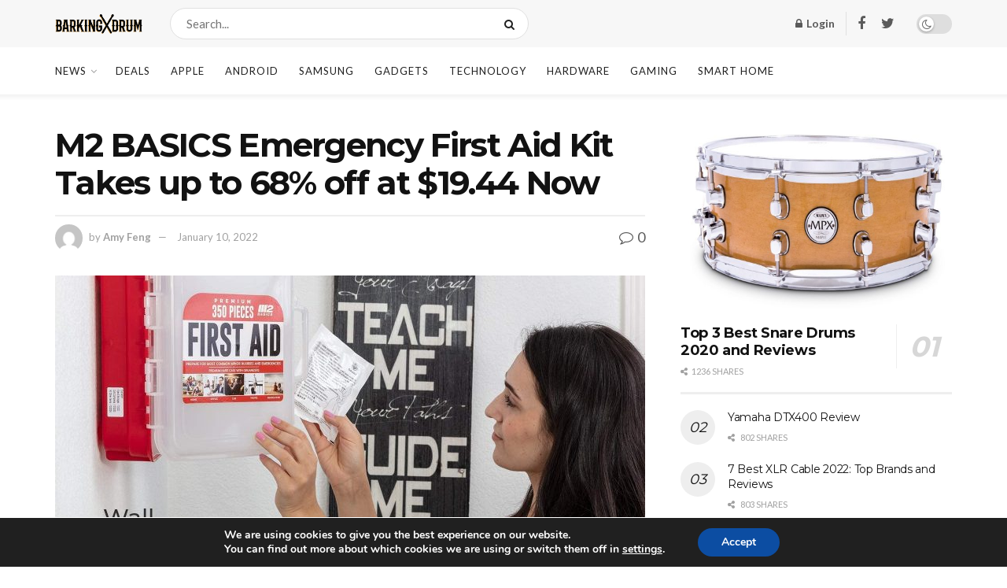

--- FILE ---
content_type: text/html; charset=UTF-8
request_url: https://barkingdrum.com/deal/m2-basics-emergency-first-aid-kit-20220111/
body_size: 32614
content:
<!doctype html>
<!--[if lt IE 7]> <html class="no-js lt-ie9 lt-ie8 lt-ie7" lang="en-US"> <![endif]-->
<!--[if IE 7]>    <html class="no-js lt-ie9 lt-ie8" lang="en-US"> <![endif]-->
<!--[if IE 8]>    <html class="no-js lt-ie9" lang="en-US"> <![endif]-->
<!--[if IE 9]>    <html class="no-js lt-ie10" lang="en-US"> <![endif]-->
<!--[if gt IE 8]><!--> <html class="no-js" lang="en-US"> <!--<![endif]-->
<head>
    <meta http-equiv="Content-Type" content="text/html; charset=UTF-8" />
    <meta name='viewport' content='width=device-width, initial-scale=1, user-scalable=yes' />
    <link rel="profile" href="https://gmpg.org/xfn/11" />
    <link rel="pingback" href="https://barkingdrum.com/xmlrpc.php" />
    <meta name='robots' content='index, follow, max-image-preview:large, max-snippet:-1, max-video-preview:-1' />

<!-- Google Tag Manager for WordPress by gtm4wp.com -->
<script data-cfasync="false" data-pagespeed-no-defer type="text/javascript">//<![CDATA[
	var gtm4wp_datalayer_name = "dataLayer";
	var dataLayer = dataLayer || [];
//]]>
</script>
<!-- End Google Tag Manager for WordPress by gtm4wp.com -->			<script type="text/javascript">
              var jnews_ajax_url = '/?ajax-request=jnews'
			</script>
			<script type="text/javascript">;window.jnews=window.jnews||{},window.jnews.library=window.jnews.library||{},window.jnews.library=function(){"use strict";var t=this;t.win=window,t.doc=document,t.globalBody=t.doc.getElementsByTagName("body")[0],t.globalBody=t.globalBody?t.globalBody:t.doc,t.win.jnewsDataStorage=t.win.jnewsDataStorage||{_storage:new WeakMap,put:function(t,e,n){this._storage.has(t)||this._storage.set(t,new Map),this._storage.get(t).set(e,n)},get:function(t,e){return this._storage.get(t).get(e)},has:function(t,e){return this._storage.has(t)&&this._storage.get(t).has(e)},remove:function(t,e){var n=this._storage.get(t).delete(e);return 0===!this._storage.get(t).size&&this._storage.delete(t),n}},t.windowWidth=function(){return t.win.innerWidth||t.docEl.clientWidth||t.globalBody.clientWidth},t.windowHeight=function(){return t.win.innerHeight||t.docEl.clientHeight||t.globalBody.clientHeight},t.requestAnimationFrame=t.win.requestAnimationFrame||t.win.webkitRequestAnimationFrame||t.win.mozRequestAnimationFrame||t.win.msRequestAnimationFrame||window.oRequestAnimationFrame||function(t){return setTimeout(t,1e3/60)},t.cancelAnimationFrame=t.win.cancelAnimationFrame||t.win.webkitCancelAnimationFrame||t.win.webkitCancelRequestAnimationFrame||t.win.mozCancelAnimationFrame||t.win.msCancelRequestAnimationFrame||t.win.oCancelRequestAnimationFrame||function(t){clearTimeout(t)},t.classListSupport="classList"in document.createElement("_"),t.hasClass=t.classListSupport?function(t,e){return t.classList.contains(e)}:function(t,e){return t.className.indexOf(e)>=0},t.addClass=t.classListSupport?function(e,n){t.hasClass(e,n)||e.classList.add(n)}:function(e,n){t.hasClass(e,n)||(e.className+=" "+n)},t.removeClass=t.classListSupport?function(e,n){t.hasClass(e,n)&&e.classList.remove(n)}:function(e,n){t.hasClass(e,n)&&(e.className=e.className.replace(n,""))},t.objKeys=function(t){var e=[];for(var n in t)Object.prototype.hasOwnProperty.call(t,n)&&e.push(n);return e},t.isObjectSame=function(t,e){var n=!0;return JSON.stringify(t)!==JSON.stringify(e)&&(n=!1),n},t.extend=function(){for(var t,e,n,i=arguments[0]||{},o=1,a=arguments.length;o<a;o++)if(null!==(t=arguments[o]))for(e in t)i!==(n=t[e])&&void 0!==n&&(i[e]=n);return i},t.dataStorage=t.win.jnewsDataStorage,t.isVisible=function(t){return 0!==t.offsetWidth&&0!==t.offsetHeight||t.getBoundingClientRect().length},t.getHeight=function(t){return t.offsetHeight||t.clientHeight||t.getBoundingClientRect().height},t.getWidth=function(t){return t.offsetWidth||t.clientWidth||t.getBoundingClientRect().width},t.supportsPassive=!1;try{var e=Object.defineProperty({},"passive",{get:function(){t.supportsPassive=!0}});"createEvent"in t.doc?t.win.addEventListener("test",null,e):"fireEvent"in t.doc&&t.win.attachEvent("test",null)}catch(t){}t.passiveOption=!!t.supportsPassive&&{passive:!0},t.addEvents=function(e,n,i){for(var o in n){var a=["touchstart","touchmove"].indexOf(o)>=0&&!i&&t.passiveOption;"createEvent"in t.doc?e.addEventListener(o,n[o],a):"fireEvent"in t.doc&&e.attachEvent("on"+o,n[o])}},t.removeEvents=function(e,n){for(var i in n)"createEvent"in t.doc?e.removeEventListener(i,n[i]):"fireEvent"in t.doc&&e.detachEvent("on"+i,n[i])},t.triggerEvents=function(e,n,i){var o;i=i||{detail:null};return"createEvent"in t.doc?(!(o=t.doc.createEvent("CustomEvent")||new CustomEvent(n)).initCustomEvent||o.initCustomEvent(n,!0,!1,i),void e.dispatchEvent(o)):"fireEvent"in t.doc?((o=t.doc.createEventObject()).eventType=n,void e.fireEvent("on"+o.eventType,o)):void 0},t.getParents=function(e,n){void 0===n&&(n=t.doc);for(var i=[],o=e.parentNode,a=!1;!a;)if(o){var s=o;s.querySelectorAll(n).length?a=!0:(i.push(s),o=s.parentNode)}else i=[],a=!0;return i},t.forEach=function(t,e,n){for(var i=0,o=t.length;i<o;i++)e.call(n,t[i],i)},t.getText=function(t){return t.innerText||t.textContent},t.setText=function(t,e){var n="object"==typeof e?e.innerText||e.textContent:e;t.innerText&&(t.innerText=n),t.textContent&&(t.textContent=n)},t.httpBuildQuery=function(e){return t.objKeys(e).reduce(function e(n){var i=arguments.length>1&&void 0!==arguments[1]?arguments[1]:null;return function(o,a){var s=n[a];a=encodeURIComponent(a);var r=i?"".concat(i,"[").concat(a,"]"):a;return null==s||"function"==typeof s?(o.push("".concat(r,"=")),o):["number","boolean","string"].includes(typeof s)?(o.push("".concat(r,"=").concat(encodeURIComponent(s))),o):(o.push(t.objKeys(s).reduce(e(s,r),[]).join("&")),o)}}(e),[]).join("&")},t.scrollTo=function(e,n,i){function o(t,e,n){this.start=this.position(),this.change=t-this.start,this.currentTime=0,this.increment=20,this.duration=void 0===n?500:n,this.callback=e,this.finish=!1,this.animateScroll()}return Math.easeInOutQuad=function(t,e,n,i){return(t/=i/2)<1?n/2*t*t+e:-n/2*(--t*(t-2)-1)+e},o.prototype.stop=function(){this.finish=!0},o.prototype.move=function(e){t.doc.documentElement.scrollTop=e,t.globalBody.parentNode.scrollTop=e,t.globalBody.scrollTop=e},o.prototype.position=function(){return t.doc.documentElement.scrollTop||t.globalBody.parentNode.scrollTop||t.globalBody.scrollTop},o.prototype.animateScroll=function(){this.currentTime+=this.increment;var e=Math.easeInOutQuad(this.currentTime,this.start,this.change,this.duration);this.move(e),this.currentTime<this.duration&&!this.finish?t.requestAnimationFrame.call(t.win,this.animateScroll.bind(this)):this.callback&&"function"==typeof this.callback&&this.callback()},new o(e,n,i)},t.unwrap=function(e){var n,i=e;t.forEach(e,(function(t,e){n?n+=t:n=t})),i.replaceWith(n)},t.performance={start:function(t){performance.mark(t+"Start")},stop:function(t){performance.mark(t+"End"),performance.measure(t,t+"Start",t+"End")}},t.fps=function(){var e=0,n=0,i=0;!function(){var o=e=0,a=0,s=0,r=document.getElementById("fpsTable"),c=function(e){void 0===document.getElementsByTagName("body")[0]?t.requestAnimationFrame.call(t.win,(function(){c(e)})):document.getElementsByTagName("body")[0].appendChild(e)};null===r&&((r=document.createElement("div")).style.position="fixed",r.style.top="120px",r.style.left="10px",r.style.width="100px",r.style.height="20px",r.style.border="1px solid black",r.style.fontSize="11px",r.style.zIndex="100000",r.style.backgroundColor="white",r.id="fpsTable",c(r));var l=function(){i++,n=Date.now(),(a=(i/(s=(n-e)/1e3)).toPrecision(2))!=o&&(o=a,r.innerHTML=o+"fps"),1<s&&(e=n,i=0),t.requestAnimationFrame.call(t.win,l)};l()}()},t.instr=function(t,e){for(var n=0;n<e.length;n++)if(-1!==t.toLowerCase().indexOf(e[n].toLowerCase()))return!0},t.winLoad=function(e,n){function i(i){if("complete"===t.doc.readyState||"interactive"===t.doc.readyState)return!i||n?setTimeout(e,n||1):e(i),1}i()||t.addEvents(t.win,{load:i})},t.docReady=function(e,n){function i(i){if("complete"===t.doc.readyState||"interactive"===t.doc.readyState)return!i||n?setTimeout(e,n||1):e(i),1}i()||t.addEvents(t.doc,{DOMContentLoaded:i})},t.fireOnce=function(){t.docReady((function(){t.assets=t.assets||[],t.assets.length&&(t.boot(),t.load_assets())}),50)},t.boot=function(){t.length&&t.doc.querySelectorAll("style[media]").forEach((function(t){"not all"==t.getAttribute("media")&&t.removeAttribute("media")}))},t.create_js=function(e,n){var i=t.doc.createElement("script");switch(i.setAttribute("src",e),n){case"defer":i.setAttribute("defer",!0);break;case"async":i.setAttribute("async",!0);break;case"deferasync":i.setAttribute("defer",!0),i.setAttribute("async",!0)}t.globalBody.appendChild(i)},t.load_assets=function(){"object"==typeof t.assets&&t.forEach(t.assets.slice(0),(function(e,n){var i="";e.defer&&(i+="defer"),e.async&&(i+="async"),t.create_js(e.url,i);var o=t.assets.indexOf(e);o>-1&&t.assets.splice(o,1)})),t.assets=jnewsoption.au_scripts=window.jnewsads=[]},t.docReady((function(){t.globalBody=t.globalBody==t.doc?t.doc.getElementsByTagName("body")[0]:t.globalBody,t.globalBody=t.globalBody?t.globalBody:t.doc}))},window.jnews.library=new window.jnews.library;</script>
	<!-- This site is optimized with the Yoast SEO plugin v17.6 - https://yoast.com/wordpress/plugins/seo/ -->
	<title>M2 BASICS Emergency First Aid Kit Takes up to 68% off at $19.44 Now - BarkingDrum.com - Drums, Guides, Reviews</title>
	<meta name="description" content="M2 BASICS Emergency First Aid Kit Takes up to 68% off at $19.44 Now. We have introduced it in details. Read on, please." />
	<link rel="canonical" href="https://barkingdrum.com/deal/m2-basics-emergency-first-aid-kit-20220111/" />
	<meta property="og:locale" content="en_US" />
	<meta property="og:type" content="article" />
	<meta property="og:title" content="M2 BASICS Emergency First Aid Kit Takes up to 68% off at $19.44 Now - BarkingDrum.com - Drums, Guides, Reviews" />
	<meta property="og:description" content="M2 BASICS Emergency First Aid Kit Takes up to 68% off at $19.44 Now. We have introduced it in details. Read on, please." />
	<meta property="og:url" content="https://barkingdrum.com/deal/m2-basics-emergency-first-aid-kit-20220111/" />
	<meta property="og:site_name" content="BarkingDrum.com - Drums, Guides, Reviews" />
	<meta property="article:publisher" content="https://www.facebook.com/theBarkingDrum/" />
	<meta property="og:image" content="https://barkingdrum.com/wp-content/uploads/2022/01/M2-BASICS-Emergency-First-Aid-Kit.jpg" />
	<meta property="og:image:width" content="1500" />
	<meta property="og:image:height" content="1500" />
	<meta name="twitter:label1" content="Est. reading time" />
	<meta name="twitter:data1" content="1 minute" />
	<script type="application/ld+json" class="yoast-schema-graph">{"@context":"https://schema.org","@graph":[{"@type":"Organization","@id":"https://barkingdrum.com/#organization","name":"Barking Drum","url":"https://barkingdrum.com/","sameAs":["https://www.facebook.com/theBarkingDrum/","https://www.instagram.com/barkingdrum/"],"logo":{"@type":"ImageObject","@id":"https://barkingdrum.com/#logo","inLanguage":"en-US","url":"https://barkingdrum.com/wp-content/uploads/2018/03/favicon.png","contentUrl":"https://barkingdrum.com/wp-content/uploads/2018/03/favicon.png","width":108,"height":108,"caption":"Barking Drum"},"image":{"@id":"https://barkingdrum.com/#logo"}},{"@type":"WebSite","@id":"https://barkingdrum.com/#website","url":"https://barkingdrum.com/","name":"BarkingDrum.com - Drums, Guides, Reviews","description":"","publisher":{"@id":"https://barkingdrum.com/#organization"},"potentialAction":[{"@type":"SearchAction","target":{"@type":"EntryPoint","urlTemplate":"https://barkingdrum.com/?s={search_term_string}"},"query-input":"required name=search_term_string"}],"inLanguage":"en-US"},{"@type":"ImageObject","@id":"https://barkingdrum.com/deal/m2-basics-emergency-first-aid-kit-20220111/#primaryimage","inLanguage":"en-US","url":"https://barkingdrum.com/wp-content/uploads/2022/01/M2-BASICS-Emergency-First-Aid-Kit.jpg","contentUrl":"https://barkingdrum.com/wp-content/uploads/2022/01/M2-BASICS-Emergency-First-Aid-Kit.jpg","width":1500,"height":1500,"caption":"M2 BASICS Emergency First Aid Kit"},{"@type":"WebPage","@id":"https://barkingdrum.com/deal/m2-basics-emergency-first-aid-kit-20220111/#webpage","url":"https://barkingdrum.com/deal/m2-basics-emergency-first-aid-kit-20220111/","name":"M2 BASICS Emergency First Aid Kit Takes up to 68% off at $19.44 Now - BarkingDrum.com - Drums, Guides, Reviews","isPartOf":{"@id":"https://barkingdrum.com/#website"},"primaryImageOfPage":{"@id":"https://barkingdrum.com/deal/m2-basics-emergency-first-aid-kit-20220111/#primaryimage"},"datePublished":"2022-01-11T02:28:10+00:00","dateModified":"2022-01-11T02:28:10+00:00","description":"M2 BASICS Emergency First Aid Kit Takes up to 68% off at $19.44 Now. We have introduced it in details. Read on, please.","breadcrumb":{"@id":"https://barkingdrum.com/deal/m2-basics-emergency-first-aid-kit-20220111/#breadcrumb"},"inLanguage":"en-US","potentialAction":[{"@type":"ReadAction","target":["https://barkingdrum.com/deal/m2-basics-emergency-first-aid-kit-20220111/"]}]},{"@type":"BreadcrumbList","@id":"https://barkingdrum.com/deal/m2-basics-emergency-first-aid-kit-20220111/#breadcrumb","itemListElement":[{"@type":"ListItem","position":1,"name":"Home","item":"https://barkingdrum.com/"},{"@type":"ListItem","position":2,"name":"Deals","item":"https://barkingdrum.com/deal/"},{"@type":"ListItem","position":3,"name":"M2 BASICS Emergency First Aid Kit Takes up to 68% off at $19.44 Now"}]}]}</script>
	<!-- / Yoast SEO plugin. -->


<link rel='dns-prefetch' href='//barkingdrum.com' />
<link rel='dns-prefetch' href='//fonts.googleapis.com' />
<link rel='preconnect' href='https://fonts.gstatic.com' />
<link rel="alternate" type="application/rss+xml" title="BarkingDrum.com - Drums, Guides, Reviews &raquo; Feed" href="https://barkingdrum.com/feed/" />
<link rel="alternate" type="application/rss+xml" title="BarkingDrum.com - Drums, Guides, Reviews &raquo; Comments Feed" href="https://barkingdrum.com/comments/feed/" />
<link rel='stylesheet' id='wp-block-library-css'  href='https://barkingdrum.com/wp-includes/css/dist/block-library/style.min.css?ver=5.8.3' type='text/css' media='all' />
<link rel='stylesheet' id='wpzoom-social-icons-block-style-css'  href='https://barkingdrum.com/wp-content/plugins/social-icons-widget-by-wpzoom/block/dist/style-wpzoom-social-icons.css?ver=4.2.2' type='text/css' media='all' />
<link rel='stylesheet' id='wc-blocks-vendors-style-css'  href='https://barkingdrum.com/wp-content/plugins/woocommerce/packages/woocommerce-blocks/build/wc-blocks-vendors-style.css?ver=6.1.0' type='text/css' media='all' />
<link rel='stylesheet' id='wc-blocks-style-css'  href='https://barkingdrum.com/wp-content/plugins/woocommerce/packages/woocommerce-blocks/build/wc-blocks-style.css?ver=6.1.0' type='text/css' media='all' />
<link rel='stylesheet' id='contact-form-7-css'  href='https://barkingdrum.com/wp-content/plugins/contact-form-7/includes/css/styles.css?ver=5.5.2' type='text/css' media='all' />
<link rel='stylesheet' id='dhnf-style-css'  href='https://barkingdrum.com/wp-content/plugins/external-links-nofollow-open-in-new-tab-favicon/style.css?ver=5.8.3' type='text/css' media='all' />
<link rel='stylesheet' id='dashicons-css'  href='https://barkingdrum.com/wp-includes/css/dashicons.min.css?ver=5.8.3' type='text/css' media='all' />
<link rel='stylesheet' id='post-views-counter-frontend-css'  href='https://barkingdrum.com/wp-content/plugins/post-views-counter/css/frontend.css?ver=1.3.11' type='text/css' media='all' />
<link rel='stylesheet' id='woocommerce-layout-css'  href='https://barkingdrum.com/wp-content/plugins/woocommerce/assets/css/woocommerce-layout.css?ver=5.9.1' type='text/css' media='all' />
<link rel='stylesheet' id='woocommerce-smallscreen-css'  href='https://barkingdrum.com/wp-content/plugins/woocommerce/assets/css/woocommerce-smallscreen.css?ver=5.9.1' type='text/css' media='only screen and (max-width: 768px)' />
<link rel='stylesheet' id='woocommerce-general-css'  href='https://barkingdrum.com/wp-content/plugins/woocommerce/assets/css/woocommerce.css?ver=5.9.1' type='text/css' media='all' />
<style id='woocommerce-inline-inline-css' type='text/css'>
.woocommerce form .form-row .required { visibility: visible; }
</style>
<link rel='stylesheet' id='js_composer_front-css'  href='https://barkingdrum.com/wp-content/plugins/js_composer/assets/css/js_composer.min.css?ver=6.7.0' type='text/css' media='all' />
<link rel='stylesheet' id='wpzoom-social-icons-socicon-css'  href='https://barkingdrum.com/wp-content/plugins/social-icons-widget-by-wpzoom/assets/css/wpzoom-socicon.css?ver=1637142811' type='text/css' media='all' />
<link rel='stylesheet' id='wpzoom-social-icons-genericons-css'  href='https://barkingdrum.com/wp-content/plugins/social-icons-widget-by-wpzoom/assets/css/genericons.css?ver=1637142811' type='text/css' media='all' />
<link rel='stylesheet' id='wpzoom-social-icons-academicons-css'  href='https://barkingdrum.com/wp-content/plugins/social-icons-widget-by-wpzoom/assets/css/academicons.min.css?ver=1637142811' type='text/css' media='all' />
<link rel='stylesheet' id='wpzoom-social-icons-font-awesome-3-css'  href='https://barkingdrum.com/wp-content/plugins/social-icons-widget-by-wpzoom/assets/css/font-awesome-3.min.css?ver=1637142811' type='text/css' media='all' />
<link rel='stylesheet' id='wpzoom-social-icons-styles-css'  href='https://barkingdrum.com/wp-content/plugins/social-icons-widget-by-wpzoom/assets/css/wpzoom-social-icons-styles.css?ver=1637142811' type='text/css' media='all' />
<link rel='stylesheet' id='jeg_customizer_font-css'  href='//fonts.googleapis.com/css?family=Lato%3Aregular%2C700%7CMontserrat%3Aregular%2C700&#038;display=swap&#038;ver=1.2.6' type='text/css' media='all' />
<link rel='stylesheet' id='tablepress-default-css'  href='https://barkingdrum.com/wp-content/plugins/tablepress/css/default.min.css?ver=1.14' type='text/css' media='all' />
<link rel='stylesheet' id='addtoany-css'  href='https://barkingdrum.com/wp-content/plugins/add-to-any/addtoany.min.css?ver=1.15' type='text/css' media='all' />
<link rel='stylesheet' id='jnews-frontend-css'  href='https://barkingdrum.com/wp-content/themes/jnews/assets/dist/frontend.min.css?ver=9.0.6' type='text/css' media='all' />
<link rel='stylesheet' id='jnews-elementor-css'  href='https://barkingdrum.com/wp-content/themes/jnews/assets/css/elementor-frontend.css?ver=9.0.6' type='text/css' media='all' />
<link rel='stylesheet' id='jnews-style-css'  href='https://barkingdrum.com/wp-content/themes/jnews/style.css?ver=9.0.6' type='text/css' media='all' />
<link rel='stylesheet' id='jnews-darkmode-css'  href='https://barkingdrum.com/wp-content/themes/jnews/assets/css/darkmode.css?ver=9.0.6' type='text/css' media='all' />
<link rel='stylesheet' id='jnews-scheme-css'  href='https://barkingdrum.com/wp-content/themes/jnews/data/import/newsplus/scheme.css?ver=9.0.6' type='text/css' media='all' />
<link rel='stylesheet' id='moove_gdpr_frontend-css'  href='https://barkingdrum.com/wp-content/plugins/gdpr-cookie-compliance/dist/styles/gdpr-main.css?ver=4.6.1' type='text/css' media='all' />
<style id='moove_gdpr_frontend-inline-css' type='text/css'>
#moove_gdpr_cookie_modal,#moove_gdpr_cookie_info_bar,.gdpr_cookie_settings_shortcode_content{font-family:Nunito,sans-serif}#moove_gdpr_save_popup_settings_button{background-color:#373737;color:#fff}#moove_gdpr_save_popup_settings_button:hover{background-color:#000}#moove_gdpr_cookie_info_bar .moove-gdpr-info-bar-container .moove-gdpr-info-bar-content a.mgbutton,#moove_gdpr_cookie_info_bar .moove-gdpr-info-bar-container .moove-gdpr-info-bar-content button.mgbutton{background-color:#0C4DA2}#moove_gdpr_cookie_modal .moove-gdpr-modal-content .moove-gdpr-modal-footer-content .moove-gdpr-button-holder a.mgbutton,#moove_gdpr_cookie_modal .moove-gdpr-modal-content .moove-gdpr-modal-footer-content .moove-gdpr-button-holder button.mgbutton,.gdpr_cookie_settings_shortcode_content .gdpr-shr-button.button-green{background-color:#0C4DA2;border-color:#0C4DA2}#moove_gdpr_cookie_modal .moove-gdpr-modal-content .moove-gdpr-modal-footer-content .moove-gdpr-button-holder a.mgbutton:hover,#moove_gdpr_cookie_modal .moove-gdpr-modal-content .moove-gdpr-modal-footer-content .moove-gdpr-button-holder button.mgbutton:hover,.gdpr_cookie_settings_shortcode_content .gdpr-shr-button.button-green:hover{background-color:#fff;color:#0C4DA2}#moove_gdpr_cookie_modal .moove-gdpr-modal-content .moove-gdpr-modal-close i,#moove_gdpr_cookie_modal .moove-gdpr-modal-content .moove-gdpr-modal-close span.gdpr-icon{background-color:#0C4DA2;border:1px solid #0C4DA2}#moove_gdpr_cookie_info_bar span.change-settings-button.focus-g{-webkit-box-shadow:0 0 1px 3px #0C4DA2;-moz-box-shadow:0 0 1px 3px #0C4DA2;box-shadow:0 0 1px 3px #0C4DA2}#moove_gdpr_cookie_modal .moove-gdpr-modal-content .moove-gdpr-modal-close i:hover,#moove_gdpr_cookie_modal .moove-gdpr-modal-content .moove-gdpr-modal-close span.gdpr-icon:hover,#moove_gdpr_cookie_info_bar span[data-href]>u.change-settings-button{color:#0C4DA2}#moove_gdpr_cookie_modal .moove-gdpr-modal-content .moove-gdpr-modal-left-content #moove-gdpr-menu li.menu-item-selected a span.gdpr-icon,#moove_gdpr_cookie_modal .moove-gdpr-modal-content .moove-gdpr-modal-left-content #moove-gdpr-menu li.menu-item-selected button span.gdpr-icon{color:inherit}#moove_gdpr_cookie_modal .moove-gdpr-modal-content .moove-gdpr-modal-left-content #moove-gdpr-menu li:hover a,#moove_gdpr_cookie_modal .moove-gdpr-modal-content .moove-gdpr-modal-left-content #moove-gdpr-menu li:hover button{color:#000}#moove_gdpr_cookie_modal .moove-gdpr-modal-content .moove-gdpr-modal-left-content #moove-gdpr-menu li a span.gdpr-icon,#moove_gdpr_cookie_modal .moove-gdpr-modal-content .moove-gdpr-modal-left-content #moove-gdpr-menu li button span.gdpr-icon{color:inherit}#moove_gdpr_cookie_modal .gdpr-acc-link{line-height:0;font-size:0;color:transparent;position:absolute}#moove_gdpr_cookie_modal .moove-gdpr-modal-content .moove-gdpr-modal-close:hover i,#moove_gdpr_cookie_modal .moove-gdpr-modal-content .moove-gdpr-modal-left-content #moove-gdpr-menu li a,#moove_gdpr_cookie_modal .moove-gdpr-modal-content .moove-gdpr-modal-left-content #moove-gdpr-menu li button,#moove_gdpr_cookie_modal .moove-gdpr-modal-content .moove-gdpr-modal-left-content #moove-gdpr-menu li button i,#moove_gdpr_cookie_modal .moove-gdpr-modal-content .moove-gdpr-modal-left-content #moove-gdpr-menu li a i,#moove_gdpr_cookie_modal .moove-gdpr-modal-content .moove-gdpr-tab-main .moove-gdpr-tab-main-content a:hover,#moove_gdpr_cookie_info_bar.moove-gdpr-dark-scheme .moove-gdpr-info-bar-container .moove-gdpr-info-bar-content a.mgbutton:hover,#moove_gdpr_cookie_info_bar.moove-gdpr-dark-scheme .moove-gdpr-info-bar-container .moove-gdpr-info-bar-content button.mgbutton:hover,#moove_gdpr_cookie_info_bar.moove-gdpr-dark-scheme .moove-gdpr-info-bar-container .moove-gdpr-info-bar-content a:hover,#moove_gdpr_cookie_info_bar.moove-gdpr-dark-scheme .moove-gdpr-info-bar-container .moove-gdpr-info-bar-content button:hover,#moove_gdpr_cookie_info_bar.moove-gdpr-dark-scheme .moove-gdpr-info-bar-container .moove-gdpr-info-bar-content span.change-settings-button:hover,#moove_gdpr_cookie_info_bar.moove-gdpr-dark-scheme .moove-gdpr-info-bar-container .moove-gdpr-info-bar-content u.change-settings-button:hover,#moove_gdpr_cookie_info_bar span[data-href]>u.change-settings-button,#moove_gdpr_cookie_info_bar.moove-gdpr-dark-scheme .moove-gdpr-info-bar-container .moove-gdpr-info-bar-content a.mgbutton.focus-g,#moove_gdpr_cookie_info_bar.moove-gdpr-dark-scheme .moove-gdpr-info-bar-container .moove-gdpr-info-bar-content button.mgbutton.focus-g,#moove_gdpr_cookie_info_bar.moove-gdpr-dark-scheme .moove-gdpr-info-bar-container .moove-gdpr-info-bar-content a.focus-g,#moove_gdpr_cookie_info_bar.moove-gdpr-dark-scheme .moove-gdpr-info-bar-container .moove-gdpr-info-bar-content button.focus-g,#moove_gdpr_cookie_info_bar.moove-gdpr-dark-scheme .moove-gdpr-info-bar-container .moove-gdpr-info-bar-content span.change-settings-button.focus-g,#moove_gdpr_cookie_info_bar.moove-gdpr-dark-scheme .moove-gdpr-info-bar-container .moove-gdpr-info-bar-content u.change-settings-button.focus-g{color:#0C4DA2}#moove_gdpr_cookie_modal .moove-gdpr-modal-content .moove-gdpr-modal-left-content #moove-gdpr-menu li.menu-item-selected a,#moove_gdpr_cookie_modal .moove-gdpr-modal-content .moove-gdpr-modal-left-content #moove-gdpr-menu li.menu-item-selected button{color:#000}#moove_gdpr_cookie_modal .moove-gdpr-modal-content .moove-gdpr-modal-left-content #moove-gdpr-menu li.menu-item-selected a i,#moove_gdpr_cookie_modal .moove-gdpr-modal-content .moove-gdpr-modal-left-content #moove-gdpr-menu li.menu-item-selected button i{color:#000}#moove_gdpr_cookie_modal.gdpr_lightbox-hide{display:none}
</style>
<link rel='preload' as='font'  id='wpzoom-social-icons-font-academicons-ttf-css'  href='https://barkingdrum.com/wp-content/plugins/social-icons-widget-by-wpzoom/assets/font/academicons.ttf?v=1.8.6'  type='font/ttf' crossorigin />
<link rel='preload' as='font'  id='wpzoom-social-icons-font-academicons-woff-css'  href='https://barkingdrum.com/wp-content/plugins/social-icons-widget-by-wpzoom/assets/font/academicons.woff?v=1.8.6'  type='font/woff' crossorigin />
<link rel='preload' as='font'  id='wpzoom-social-icons-font-fontawesome-3-ttf-css'  href='https://barkingdrum.com/wp-content/plugins/social-icons-widget-by-wpzoom/assets/font/fontawesome-webfont.ttf?v=4.7.0'  type='font/ttf' crossorigin />
<link rel='preload' as='font'  id='wpzoom-social-icons-font-fontawesome-3-woff-css'  href='https://barkingdrum.com/wp-content/plugins/social-icons-widget-by-wpzoom/assets/font/fontawesome-webfont.woff?v=4.7.0'  type='font/woff' crossorigin />
<link rel='preload' as='font'  id='wpzoom-social-icons-font-fontawesome-3-woff2-css'  href='https://barkingdrum.com/wp-content/plugins/social-icons-widget-by-wpzoom/assets/font/fontawesome-webfont.woff2?v=4.7.0'  type='font/woff2' crossorigin />
<link rel='preload' as='font'  id='wpzoom-social-icons-font-genericons-ttf-css'  href='https://barkingdrum.com/wp-content/plugins/social-icons-widget-by-wpzoom/assets/font/Genericons.ttf'  type='font/ttf' crossorigin />
<link rel='preload' as='font'  id='wpzoom-social-icons-font-genericons-woff-css'  href='https://barkingdrum.com/wp-content/plugins/social-icons-widget-by-wpzoom/assets/font/Genericons.woff'  type='font/woff' crossorigin />
<link rel='preload' as='font'  id='wpzoom-social-icons-font-socicon-ttf-css'  href='https://barkingdrum.com/wp-content/plugins/social-icons-widget-by-wpzoom/assets/font/socicon.ttf?v=4.2.2'  type='font/ttf' crossorigin />
<link rel='preload' as='font'  id='wpzoom-social-icons-font-socicon-woff-css'  href='https://barkingdrum.com/wp-content/plugins/social-icons-widget-by-wpzoom/assets/font/socicon.woff?v=4.2.2'  type='font/woff' crossorigin />
<link rel='stylesheet' id='jnews-paywall-css'  href='https://barkingdrum.com/wp-content/plugins/jnews-paywall/assets/css/jpw-frontend.css?ver=9.0.3' type='text/css' media='all' />
<link rel='stylesheet' id='jnews-select-share-css'  href='https://barkingdrum.com/wp-content/plugins/jnews-social-share/assets/css/plugin.css' type='text/css' media='all' />
<script type='text/javascript' id='addtoany-js-after'>
window.a2a_config=window.a2a_config||{};a2a_config.callbacks=[];a2a_config.overlays=[];a2a_config.templates={};
(function(d,s,a,b){a=d.createElement(s);b=d.getElementsByTagName(s)[0];a.async=1;a.src="https://static.addtoany.com/menu/page.js";b.parentNode.insertBefore(a,b);})(document,"script");
</script>
<script type='text/javascript' src='https://barkingdrum.com/wp-includes/js/jquery/jquery.min.js?ver=3.6.0' id='jquery-core-js'></script>
<script type='text/javascript' src='https://barkingdrum.com/wp-includes/js/jquery/jquery-migrate.min.js?ver=3.3.2' id='jquery-migrate-js'></script>
<script type='text/javascript' src='https://barkingdrum.com/wp-content/plugins/add-to-any/addtoany.min.js?ver=1.1' id='addtoany-jquery-js'></script>
<script type='text/javascript' src='https://barkingdrum.com/wp-content/plugins/woocommerce/assets/js/jquery-blockui/jquery.blockUI.min.js?ver=2.7.0-wc.5.9.1' id='jquery-blockui-js'></script>
<script type='text/javascript' id='wc-add-to-cart-js-extra'>
/* <![CDATA[ */
var wc_add_to_cart_params = {"ajax_url":"\/wp-admin\/admin-ajax.php","wc_ajax_url":"\/?wc-ajax=%%endpoint%%","i18n_view_cart":"View cart","cart_url":"https:\/\/barkingdrum.com\/cart\/","is_cart":"","cart_redirect_after_add":"no"};
/* ]]> */
</script>
<script type='text/javascript' src='https://barkingdrum.com/wp-content/plugins/woocommerce/assets/js/frontend/add-to-cart.min.js?ver=5.9.1' id='wc-add-to-cart-js'></script>
<script type='text/javascript' src='https://barkingdrum.com/wp-content/plugins/duracelltomi-google-tag-manager/js/gtm4wp-form-move-tracker.js?ver=1.13.1' id='gtm4wp-form-move-tracker-js'></script>
<script type='text/javascript' src='https://barkingdrum.com/wp-content/plugins/js_composer/assets/js/vendors/woocommerce-add-to-cart.js?ver=6.7.0' id='vc_woocommerce-add-to-cart-js-js'></script>
<link rel="alternate" type="application/json+oembed" href="https://barkingdrum.com/wp-json/oembed/1.0/embed?url=https%3A%2F%2Fbarkingdrum.com%2Fdeal%2Fm2-basics-emergency-first-aid-kit-20220111%2F" />
<link rel="alternate" type="text/xml+oembed" href="https://barkingdrum.com/wp-json/oembed/1.0/embed?url=https%3A%2F%2Fbarkingdrum.com%2Fdeal%2Fm2-basics-emergency-first-aid-kit-20220111%2F&#038;format=xml" />
<!-- Snippets by Add to All --><script type="text/javascript">var ajaxurl = "https://barkingdrum.com/wp-admin/admin-ajax.php";</script>     <script type="text/javascript">
        function nxsPostToFav(obj){ obj.preventDefault;
            var k = obj.target.split("-"); var nt = k[0]; var ii = k[1];  var pid = k[2];
            var data = {  action:'nxs_snap_aj', nxsact: 'manPost', nt:nt, id: pid, nid: ii, et_load_builder_modules:1, _wpnonce: '21ef96b01b'};
            jQuery('#nxsFavNoticeCnt').html('<p> Posting... </p>'); jQuery('#nxsFavNotice').modal({ fadeDuration: 50 });
            jQuery.post('https://barkingdrum.com/wp-admin/admin-ajax.php', data, function(response) { if (response=='') response = 'Message Posted';
                jQuery('#nxsFavNoticeCnt').html('<p> ' + response + '</p>' +'<input type="button"  onclick="jQuery.modal.close();" class="bClose" value="Close" />');
            });
        }
    </script><script charset="UTF-8" id="LA_COLLECT" src="//sdk.51.la/js-sdk-pro.min.js"></script>
                <script>LA.init({id: "JgXaxuGB2GyCYE0t",ck: "JgXaxuGB2GyCYE0t"})</script>
<!-- Google Tag Manager for WordPress by gtm4wp.com -->
<script data-cfasync="false" data-pagespeed-no-defer type="text/javascript">//<![CDATA[
	var dataLayer_content = {"pagePostType":"deal","pagePostType2":"single-deal","pageCategory":["deals"],"pageAttributes":["emergency-first-aid-kit","first-aid-kit"],"pagePostAuthor":"Amy Feng"};
	dataLayer.push( dataLayer_content );//]]>
</script>
<script data-cfasync="false">//<![CDATA[
(function(w,d,s,l,i){w[l]=w[l]||[];w[l].push({'gtm.start':
new Date().getTime(),event:'gtm.js'});var f=d.getElementsByTagName(s)[0],
j=d.createElement(s),dl=l!='dataLayer'?'&l='+l:'';j.async=true;j.src=
'//www.googletagmanager.com/gtm.'+'js?id='+i+dl;f.parentNode.insertBefore(j,f);
})(window,document,'script','dataLayer','GTM-M36XQXR');//]]>
</script>
<!-- End Google Tag Manager -->
<!-- End Google Tag Manager for WordPress by gtm4wp.com -->	<noscript><style>.woocommerce-product-gallery{ opacity: 1 !important; }</style></noscript>
	<meta name="generator" content="Powered by WPBakery Page Builder - drag and drop page builder for WordPress."/>

		<style>
			#wp-admin-bar-pvc-post-views .pvc-graph-container { padding-top: 6px; padding-bottom: 6px; position: relative; display: block; height: 100%; box-sizing: border-box; }
			#wp-admin-bar-pvc-post-views .pvc-line-graph {
				display: inline-block;
				width: 1px;
				margin-right: 1px;
				background-color: #ccc;
				vertical-align: baseline;
			}
			#wp-admin-bar-pvc-post-views .pvc-line-graph:hover { background-color: #eee; }
			#wp-admin-bar-pvc-post-views .pvc-line-graph-0 { height: 1% }
			#wp-admin-bar-pvc-post-views .pvc-line-graph-1 { height: 5% }
			#wp-admin-bar-pvc-post-views .pvc-line-graph-2 { height: 10% }
			#wp-admin-bar-pvc-post-views .pvc-line-graph-3 { height: 15% }
			#wp-admin-bar-pvc-post-views .pvc-line-graph-4 { height: 20% }
			#wp-admin-bar-pvc-post-views .pvc-line-graph-5 { height: 25% }
			#wp-admin-bar-pvc-post-views .pvc-line-graph-6 { height: 30% }
			#wp-admin-bar-pvc-post-views .pvc-line-graph-7 { height: 35% }
			#wp-admin-bar-pvc-post-views .pvc-line-graph-8 { height: 40% }
			#wp-admin-bar-pvc-post-views .pvc-line-graph-9 { height: 45% }
			#wp-admin-bar-pvc-post-views .pvc-line-graph-10 { height: 50% }
			#wp-admin-bar-pvc-post-views .pvc-line-graph-11 { height: 55% }
			#wp-admin-bar-pvc-post-views .pvc-line-graph-12 { height: 60% }
			#wp-admin-bar-pvc-post-views .pvc-line-graph-13 { height: 65% }
			#wp-admin-bar-pvc-post-views .pvc-line-graph-14 { height: 70% }
			#wp-admin-bar-pvc-post-views .pvc-line-graph-15 { height: 75% }
			#wp-admin-bar-pvc-post-views .pvc-line-graph-16 { height: 80% }
			#wp-admin-bar-pvc-post-views .pvc-line-graph-17 { height: 85% }
			#wp-admin-bar-pvc-post-views .pvc-line-graph-18 { height: 90% }
			#wp-admin-bar-pvc-post-views .pvc-line-graph-19 { height: 95% }
			#wp-admin-bar-pvc-post-views .pvc-line-graph-20 { height: 100% }
		</style><!-- Custom CSS -->
<style>
/* recent posts extended text fix */
aside h3.rpwe-title {
    font-size: 12px !important;
    text-align: center;
}

/* sidebar jump fix*/
.scn ul li a:hover {
    margin-left: 0px !important;
}


/* 4.0 CTA */
a.checkprcbttn {

    text-decoration: none !important;
    color: #fff;
    background: #ea7309;
    width: 100%;
    display: inline-block;
    font-size: 1.73333em;
    padding-top: 25px;
    padding-bottom: 25px;
}


/* Uncomment this if you want to change the Quick Overview background colour

/* Review Overview background */
@media (min-width: 300px){
.overviewbg {
  background-image: none !important;
  background: #F6F6F6 !important;
}
}


/* Tables
================================== */

/* Forked with love from https://css-tricks.com/accessible-simple-responsive-tables/ */

.HPDMLtable {
  display: flex;
  flex-wrap: wrap;
  margin: 0 0 3em 0;
  padding: 0;
  border: 1px solid #eee;
}
.HPDMLtable div {
    -webkit-box-sizing: border-box;
    box-sizing: border-box;
}
.HPDMLtable-cell {
  box-sizing: border-box;
  flex-grow: 1;
  width: 100%;
  padding: 0.8em 1.2em;
  overflow: hidden;
  list-style: none;
  border: solid 1px #eee;
}
.HPDMLtable-cell > h1,
.HPDMLtable-cell > h2,
.HPDMLtable-cell > h3,
.HPDMLtable-cell > h4,
.HPDMLtable-cell > h5,
.HPDMLtable-cell > h6 {
  margin: 0;
}
/* Table column sizing
================================== */
.HPDMLtable--2cols > .HPDMLtable-cell {
  width: 50%;
}
.HPDMLtable--3cols > .HPDMLtable-cell {
  width: 33.33%;
}
.HPDMLtable--4cols > .HPDMLtable-cell {
  width: 25%;
}
.HPDMLtable--5cols > .HPDMLtable-cell {
  width: 20%;
}
.HPDMLtable--6cols > .HPDMLtable-cell {
  width: 16.6%;
}

.HPDMLtable p {
  padding: 0;
  margin: 0;
}

.HPDMLtable img {
  padding: 0;
  margin: 0;
  box-shadow: none;
}

.HPDMLtable .checkprcbttn_small {
    color: #fff !important;
    background-color: #ea7309;
    display: block;
    padding: 4px;
    text-decoration: none;
    font-size: 14px;
    border: solid 1px #a85206;
}
.HPDMLtable .checkprcbttn_small:hover {
    background-color: #cb6306;
}

.HPDMLtable-cell--head { 
  display: flex;
  align-items: center;
  text-align: center;
}

/* Responsive
==================================== */
@media all and (max-width: 768px) {
  .HPDMLtable--collapse {
    display: block;
  }
  .HPDMLtable--collapse > .HPDMLtable-cell {
    width: 100% !important;
    display:block;
  }
  .HPDMLtable--collapse > .HPDMLtable-cell--foot {
    margin-bottom: 1em;
  }

}
.no-flexbox .HPDMLtable {
  display: block;
}
.no-flexbox .HPDMLtable > .HPDMLtable-cell {
  width: 100%;
}
.no-flexbox .HPDMLtable > .HPDMLtable-cell--foot {
  margin-bottom: 1em;
}


.jeg_share_top_container{
display:none;
}


/*隐藏定位的面包屑,但是其他子页也同时隐藏*/
/*.jeg_breadcrumbs #breadcrumbs{
display:none;
}*/


.jeg_sharelist {
display:none;
}



.last-modified {
display:none;
}

.toc_container{
display:none;
}

.jeg_meta_reading_time{
display:none;
}

</style>
<!-- Generated by https://wordpress.org/plugins/theme-junkie-custom-css/ -->
<link rel="icon" href="https://barkingdrum.com/wp-content/uploads/2019/07/cropped-bd528-32x32.png" sizes="32x32" />
<link rel="icon" href="https://barkingdrum.com/wp-content/uploads/2019/07/cropped-bd528-192x192.png" sizes="192x192" />
<link rel="apple-touch-icon" href="https://barkingdrum.com/wp-content/uploads/2019/07/cropped-bd528-180x180.png" />
<meta name="msapplication-TileImage" content="https://barkingdrum.com/wp-content/uploads/2019/07/cropped-bd528-270x270.png" />
<style id="jeg_dynamic_css" type="text/css" data-type="jeg_custom-css">body { --j-body-color : #5a5a5a; --j-accent-color : #3943b7; --j-alt-color : #3943b7; --j-heading-color : #121212; } body,.jeg_newsfeed_list .tns-outer .tns-controls button,.jeg_filter_button,.owl-carousel .owl-nav div,.jeg_readmore,.jeg_hero_style_7 .jeg_post_meta a,.widget_calendar thead th,.widget_calendar tfoot a,.jeg_socialcounter a,.entry-header .jeg_meta_like a,.entry-header .jeg_meta_comment a,.entry-content tbody tr:hover,.entry-content th,.jeg_splitpost_nav li:hover a,#breadcrumbs a,.jeg_author_socials a:hover,.jeg_footer_content a,.jeg_footer_bottom a,.jeg_cartcontent,.woocommerce .woocommerce-breadcrumb a { color : #5a5a5a; } a, .jeg_menu_style_5>li>a:hover, .jeg_menu_style_5>li.sfHover>a, .jeg_menu_style_5>li.current-menu-item>a, .jeg_menu_style_5>li.current-menu-ancestor>a, .jeg_navbar .jeg_menu:not(.jeg_main_menu)>li>a:hover, .jeg_midbar .jeg_menu:not(.jeg_main_menu)>li>a:hover, .jeg_side_tabs li.active, .jeg_block_heading_5 strong, .jeg_block_heading_6 strong, .jeg_block_heading_7 strong, .jeg_block_heading_8 strong, .jeg_subcat_list li a:hover, .jeg_subcat_list li button:hover, .jeg_pl_lg_7 .jeg_thumb .jeg_post_category a, .jeg_pl_xs_2:before, .jeg_pl_xs_4 .jeg_postblock_content:before, .jeg_postblock .jeg_post_title a:hover, .jeg_hero_style_6 .jeg_post_title a:hover, .jeg_sidefeed .jeg_pl_xs_3 .jeg_post_title a:hover, .widget_jnews_popular .jeg_post_title a:hover, .jeg_meta_author a, .widget_archive li a:hover, .widget_pages li a:hover, .widget_meta li a:hover, .widget_recent_entries li a:hover, .widget_rss li a:hover, .widget_rss cite, .widget_categories li a:hover, .widget_categories li.current-cat>a, #breadcrumbs a:hover, .jeg_share_count .counts, .commentlist .bypostauthor>.comment-body>.comment-author>.fn, span.required, .jeg_review_title, .bestprice .price, .authorlink a:hover, .jeg_vertical_playlist .jeg_video_playlist_play_icon, .jeg_vertical_playlist .jeg_video_playlist_item.active .jeg_video_playlist_thumbnail:before, .jeg_horizontal_playlist .jeg_video_playlist_play, .woocommerce li.product .pricegroup .button, .widget_display_forums li a:hover, .widget_display_topics li:before, .widget_display_replies li:before, .widget_display_views li:before, .bbp-breadcrumb a:hover, .jeg_mobile_menu li.sfHover>a, .jeg_mobile_menu li a:hover, .split-template-6 .pagenum, .jeg_mobile_menu_style_5>li>a:hover, .jeg_mobile_menu_style_5>li.sfHover>a, .jeg_mobile_menu_style_5>li.current-menu-item>a, .jeg_mobile_menu_style_5>li.current-menu-ancestor>a { color : #3943b7; } .jeg_menu_style_1>li>a:before, .jeg_menu_style_2>li>a:before, .jeg_menu_style_3>li>a:before, .jeg_side_toggle, .jeg_slide_caption .jeg_post_category a, .jeg_slider_type_1_wrapper .tns-controls button.tns-next, .jeg_block_heading_1 .jeg_block_title span, .jeg_block_heading_2 .jeg_block_title span, .jeg_block_heading_3, .jeg_block_heading_4 .jeg_block_title span, .jeg_block_heading_6:after, .jeg_pl_lg_box .jeg_post_category a, .jeg_pl_md_box .jeg_post_category a, .jeg_readmore:hover, .jeg_thumb .jeg_post_category a, .jeg_block_loadmore a:hover, .jeg_postblock.alt .jeg_block_loadmore a:hover, .jeg_block_loadmore a.active, .jeg_postblock_carousel_2 .jeg_post_category a, .jeg_heroblock .jeg_post_category a, .jeg_pagenav_1 .page_number.active, .jeg_pagenav_1 .page_number.active:hover, input[type="submit"], .btn, .button, .widget_tag_cloud a:hover, .popularpost_item:hover .jeg_post_title a:before, .jeg_splitpost_4 .page_nav, .jeg_splitpost_5 .page_nav, .jeg_post_via a:hover, .jeg_post_source a:hover, .jeg_post_tags a:hover, .comment-reply-title small a:before, .comment-reply-title small a:after, .jeg_storelist .productlink, .authorlink li.active a:before, .jeg_footer.dark .socials_widget:not(.nobg) a:hover .fa, div.jeg_breakingnews_title, .jeg_overlay_slider_bottom_wrapper .tns-controls button, .jeg_overlay_slider_bottom_wrapper .tns-controls button:hover, .jeg_vertical_playlist .jeg_video_playlist_current, .woocommerce span.onsale, .woocommerce #respond input#submit:hover, .woocommerce a.button:hover, .woocommerce button.button:hover, .woocommerce input.button:hover, .woocommerce #respond input#submit.alt, .woocommerce a.button.alt, .woocommerce button.button.alt, .woocommerce input.button.alt, .jeg_popup_post .caption, .jeg_footer.dark input[type="submit"], .jeg_footer.dark .btn, .jeg_footer.dark .button, .footer_widget.widget_tag_cloud a:hover, .jeg_inner_content .content-inner .jeg_post_category a:hover, #buddypress .standard-form button, #buddypress a.button, #buddypress input[type="submit"], #buddypress input[type="button"], #buddypress input[type="reset"], #buddypress ul.button-nav li a, #buddypress .generic-button a, #buddypress .generic-button button, #buddypress .comment-reply-link, #buddypress a.bp-title-button, #buddypress.buddypress-wrap .members-list li .user-update .activity-read-more a, div#buddypress .standard-form button:hover, div#buddypress a.button:hover, div#buddypress input[type="submit"]:hover, div#buddypress input[type="button"]:hover, div#buddypress input[type="reset"]:hover, div#buddypress ul.button-nav li a:hover, div#buddypress .generic-button a:hover, div#buddypress .generic-button button:hover, div#buddypress .comment-reply-link:hover, div#buddypress a.bp-title-button:hover, div#buddypress.buddypress-wrap .members-list li .user-update .activity-read-more a:hover, #buddypress #item-nav .item-list-tabs ul li a:before, .jeg_inner_content .jeg_meta_container .follow-wrapper a { background-color : #3943b7; } .jeg_block_heading_7 .jeg_block_title span, .jeg_readmore:hover, .jeg_block_loadmore a:hover, .jeg_block_loadmore a.active, .jeg_pagenav_1 .page_number.active, .jeg_pagenav_1 .page_number.active:hover, .jeg_pagenav_3 .page_number:hover, .jeg_prevnext_post a:hover h3, .jeg_overlay_slider .jeg_post_category, .jeg_sidefeed .jeg_post.active, .jeg_vertical_playlist.jeg_vertical_playlist .jeg_video_playlist_item.active .jeg_video_playlist_thumbnail img, .jeg_horizontal_playlist .jeg_video_playlist_item.active { border-color : #3943b7; } .jeg_tabpost_nav li.active, .woocommerce div.product .woocommerce-tabs ul.tabs li.active, .jeg_mobile_menu_style_1>li.current-menu-item a, .jeg_mobile_menu_style_1>li.current-menu-ancestor a, .jeg_mobile_menu_style_2>li.current-menu-item::after, .jeg_mobile_menu_style_2>li.current-menu-ancestor::after, .jeg_mobile_menu_style_3>li.current-menu-item::before, .jeg_mobile_menu_style_3>li.current-menu-ancestor::before { border-bottom-color : #3943b7; } .jeg_post_meta .fa, .entry-header .jeg_post_meta .fa, .jeg_review_stars, .jeg_price_review_list { color : #3943b7; } .jeg_share_button.share-float.share-monocrhome a { background-color : #3943b7; } h1,h2,h3,h4,h5,h6,.jeg_post_title a,.entry-header .jeg_post_title,.jeg_hero_style_7 .jeg_post_title a,.jeg_block_title,.jeg_splitpost_bar .current_title,.jeg_video_playlist_title,.gallery-caption,.jeg_push_notification_button>a.button { color : #121212; } .split-template-9 .pagenum, .split-template-10 .pagenum, .split-template-11 .pagenum, .split-template-12 .pagenum, .split-template-13 .pagenum, .split-template-15 .pagenum, .split-template-18 .pagenum, .split-template-20 .pagenum, .split-template-19 .current_title span, .split-template-20 .current_title span { background-color : #121212; } .jeg_midbar { height : 60px; } .jeg_midbar, .jeg_midbar.dark { background-color : #f7f7f7; } .jeg_header .jeg_bottombar.jeg_navbar,.jeg_bottombar .jeg_nav_icon { height : 60px; } .jeg_header .jeg_bottombar.jeg_navbar, .jeg_header .jeg_bottombar .jeg_main_menu:not(.jeg_menu_style_1) > li > a, .jeg_header .jeg_bottombar .jeg_menu_style_1 > li, .jeg_header .jeg_bottombar .jeg_menu:not(.jeg_main_menu) > li > a { line-height : 60px; } .jeg_header .jeg_bottombar, .jeg_header .jeg_bottombar.jeg_navbar_dark, .jeg_bottombar.jeg_navbar_boxed .jeg_nav_row, .jeg_bottombar.jeg_navbar_dark.jeg_navbar_boxed .jeg_nav_row { border-bottom-width : 0px; } .jeg_header .socials_widget > a > i.fa:before { color : #5a5a5a; } .jeg_header .socials_widget.nobg > a > span.jeg-icon svg { fill : #5a5a5a; } .jeg_header .socials_widget > a > span.jeg-icon svg { fill : #5a5a5a; } .jeg_nav_search { width : 50%; } .jnews .jeg_header .jeg_menu.jeg_top_menu > li > a { color : #000000; } .jeg_read_progress_wrapper .jeg_progress_container .progress-bar { background-color : #150578; } body,input,textarea,select,.chosen-container-single .chosen-single,.btn,.button { font-family: Lato,Helvetica,Arial,sans-serif; } .jeg_post_title, .entry-header .jeg_post_title, .jeg_single_tpl_2 .entry-header .jeg_post_title, .jeg_single_tpl_3 .entry-header .jeg_post_title, .jeg_single_tpl_6 .entry-header .jeg_post_title, .jeg_content .jeg_custom_title_wrapper .jeg_post_title { font-family: Montserrat,Helvetica,Arial,sans-serif; } .jeg_post_excerpt p, .content-inner p { font-family: Georgia,Times,"Times New Roman",serif; } .jeg_thumb .jeg_post_category a,.jeg_pl_lg_box .jeg_post_category a,.jeg_pl_md_box .jeg_post_category a,.jeg_postblock_carousel_2 .jeg_post_category a,.jeg_heroblock .jeg_post_category a,.jeg_slide_caption .jeg_post_category a { background-color : #3943b7; } .jeg_overlay_slider .jeg_post_category,.jeg_thumb .jeg_post_category a,.jeg_pl_lg_box .jeg_post_category a,.jeg_pl_md_box .jeg_post_category a,.jeg_postblock_carousel_2 .jeg_post_category a,.jeg_heroblock .jeg_post_category a,.jeg_slide_caption .jeg_post_category a { border-color : #3943b7; } </style><style type="text/css">
					.no_thumbnail .jeg_thumb,
					.thumbnail-container.no_thumbnail {
					    display: none !important;
					}
					.jeg_search_result .jeg_pl_xs_3.no_thumbnail .jeg_postblock_content,
					.jeg_sidefeed .jeg_pl_xs_3.no_thumbnail .jeg_postblock_content,
					.jeg_pl_sm.no_thumbnail .jeg_postblock_content {
					    margin-left: 0;
					}
					.jeg_postblock_11 .no_thumbnail .jeg_postblock_content,
					.jeg_postblock_12 .no_thumbnail .jeg_postblock_content,
					.jeg_postblock_12.jeg_col_3o3 .no_thumbnail .jeg_postblock_content  {
					    margin-top: 0;
					}
					.jeg_postblock_15 .jeg_pl_md_box.no_thumbnail .jeg_postblock_content,
					.jeg_postblock_19 .jeg_pl_md_box.no_thumbnail .jeg_postblock_content,
					.jeg_postblock_24 .jeg_pl_md_box.no_thumbnail .jeg_postblock_content,
					.jeg_sidefeed .jeg_pl_md_box .jeg_postblock_content {
					    position: relative;
					}
					.jeg_postblock_carousel_2 .no_thumbnail .jeg_post_title a,
					.jeg_postblock_carousel_2 .no_thumbnail .jeg_post_title a:hover,
					.jeg_postblock_carousel_2 .no_thumbnail .jeg_post_meta .fa {
					    color: #212121 !important;
					} 
				</style><style>button#responsive-menu-button,
#responsive-menu-container {
    display: none;
    -webkit-text-size-adjust: 100%;
}

@media screen and (max-width:0px) {

    #responsive-menu-container {
        display: block;
        position: fixed;
        top: 0;
        bottom: 0;
        z-index: 99998;
        padding-bottom: 5px;
        margin-bottom: -5px;
        outline: 1px solid transparent;
        overflow-y: auto;
        overflow-x: hidden;
    }

    #responsive-menu-container .responsive-menu-search-box {
        width: 100%;
        padding: 0 2%;
        border-radius: 2px;
        height: 50px;
        -webkit-appearance: none;
    }

    #responsive-menu-container.push-left,
    #responsive-menu-container.slide-left {
        transform: translateX(-100%);
        -ms-transform: translateX(-100%);
        -webkit-transform: translateX(-100%);
        -moz-transform: translateX(-100%);
    }

    .responsive-menu-open #responsive-menu-container.push-left,
    .responsive-menu-open #responsive-menu-container.slide-left {
        transform: translateX(0);
        -ms-transform: translateX(0);
        -webkit-transform: translateX(0);
        -moz-transform: translateX(0);
    }

    #responsive-menu-container.push-top,
    #responsive-menu-container.slide-top {
        transform: translateY(-100%);
        -ms-transform: translateY(-100%);
        -webkit-transform: translateY(-100%);
        -moz-transform: translateY(-100%);
    }

    .responsive-menu-open #responsive-menu-container.push-top,
    .responsive-menu-open #responsive-menu-container.slide-top {
        transform: translateY(0);
        -ms-transform: translateY(0);
        -webkit-transform: translateY(0);
        -moz-transform: translateY(0);
    }

    #responsive-menu-container.push-right,
    #responsive-menu-container.slide-right {
        transform: translateX(100%);
        -ms-transform: translateX(100%);
        -webkit-transform: translateX(100%);
        -moz-transform: translateX(100%);
    }

    .responsive-menu-open #responsive-menu-container.push-right,
    .responsive-menu-open #responsive-menu-container.slide-right {
        transform: translateX(0);
        -ms-transform: translateX(0);
        -webkit-transform: translateX(0);
        -moz-transform: translateX(0);
    }

    #responsive-menu-container.push-bottom,
    #responsive-menu-container.slide-bottom {
        transform: translateY(100%);
        -ms-transform: translateY(100%);
        -webkit-transform: translateY(100%);
        -moz-transform: translateY(100%);
    }

    .responsive-menu-open #responsive-menu-container.push-bottom,
    .responsive-menu-open #responsive-menu-container.slide-bottom {
        transform: translateY(0);
        -ms-transform: translateY(0);
        -webkit-transform: translateY(0);
        -moz-transform: translateY(0);
    }

    #responsive-menu-container,
    #responsive-menu-container:before,
    #responsive-menu-container:after,
    #responsive-menu-container *,
    #responsive-menu-container *:before,
    #responsive-menu-container *:after {
         box-sizing: border-box;
         margin: 0;
         padding: 0;
    }

    #responsive-menu-container #responsive-menu-search-box,
    #responsive-menu-container #responsive-menu-additional-content,
    #responsive-menu-container #responsive-menu-title {
        padding: 25px 5%;
    }

    #responsive-menu-container #responsive-menu,
    #responsive-menu-container #responsive-menu ul {
        width: 100%;
    }
    #responsive-menu-container #responsive-menu ul.responsive-menu-submenu {
        display: none;
    }

    #responsive-menu-container #responsive-menu ul.responsive-menu-submenu.responsive-menu-submenu-open {
         display: block;
    }

    #responsive-menu-container #responsive-menu ul.responsive-menu-submenu-depth-1 a.responsive-menu-item-link {
        padding-left:10%;
    }

    #responsive-menu-container #responsive-menu ul.responsive-menu-submenu-depth-2 a.responsive-menu-item-link {
        padding-left:15%;
    }

    #responsive-menu-container #responsive-menu ul.responsive-menu-submenu-depth-3 a.responsive-menu-item-link {
        padding-left:20%;
    }

    #responsive-menu-container #responsive-menu ul.responsive-menu-submenu-depth-4 a.responsive-menu-item-link {
        padding-left:25%;
    }

    #responsive-menu-container #responsive-menu ul.responsive-menu-submenu-depth-5 a.responsive-menu-item-link {
        padding-left:30%;
    }

    #responsive-menu-container li.responsive-menu-item {
        width: 100%;
        list-style: none;
    }

    #responsive-menu-container li.responsive-menu-item a {
        width: 100%;
        display: block;
        text-decoration: none;
        
        position: relative;
    }


     #responsive-menu-container #responsive-menu li.responsive-menu-item a {            padding: 0 5%;    }

    #responsive-menu-container .responsive-menu-submenu li.responsive-menu-item a {            padding: 0 5%;    }

    #responsive-menu-container li.responsive-menu-item a .fa {
        margin-right: 15px;
    }

    #responsive-menu-container li.responsive-menu-item a .responsive-menu-subarrow {
        position: absolute;
        top: 0;
        bottom: 0;
        text-align: center;
        overflow: hidden;
    }

    #responsive-menu-container li.responsive-menu-item a .responsive-menu-subarrow  .fa {
        margin-right: 0;
    }

    button#responsive-menu-button .responsive-menu-button-icon-inactive {
        display: none;
    }

    button#responsive-menu-button {
        z-index: 99999;
        display: none;
        overflow: hidden;
        outline: none;
    }

    button#responsive-menu-button img {
        max-width: 100%;
    }

    .responsive-menu-label {
        display: inline-block;
        font-weight: 600;
        margin: 0 5px;
        vertical-align: middle;
    }

    .responsive-menu-label .responsive-menu-button-text-open {
        display: none;
    }

    .responsive-menu-accessible {
        display: inline-block;
    }

    .responsive-menu-accessible .responsive-menu-box {
        display: inline-block;
        vertical-align: middle;
    }

    .responsive-menu-label.responsive-menu-label-top,
    .responsive-menu-label.responsive-menu-label-bottom
    {
        display: block;
        margin: 0 auto;
    }

    button#responsive-menu-button {
        padding: 0 0;
        display: inline-block;
        cursor: pointer;
        transition-property: opacity, filter;
        transition-duration: 0.15s;
        transition-timing-function: linear;
        font: inherit;
        color: inherit;
        text-transform: none;
        background-color: transparent;
        border: 0;
        margin: 0;
        overflow: visible;
    }

    .responsive-menu-box {
        width:25px;
        height:19px;
        display: inline-block;
        position: relative;
    }

    .responsive-menu-inner {
        display: block;
        top: 50%;
        margin-top:-1.5px;
    }

    .responsive-menu-inner,
    .responsive-menu-inner::before,
    .responsive-menu-inner::after {
         width:25px;
         height:3px;
         background-color:#ffffff;
         border-radius: 4px;
         position: absolute;
         transition-property: transform;
         transition-duration: 0.15s;
         transition-timing-function: ease;
    }

    .responsive-menu-open .responsive-menu-inner,
    .responsive-menu-open .responsive-menu-inner::before,
    .responsive-menu-open .responsive-menu-inner::after {
        background-color:#ffffff;
    }

    button#responsive-menu-button:hover .responsive-menu-inner,
    button#responsive-menu-button:hover .responsive-menu-inner::before,
    button#responsive-menu-button:hover .responsive-menu-inner::after,
    button#responsive-menu-button:hover .responsive-menu-open .responsive-menu-inner,
    button#responsive-menu-button:hover .responsive-menu-open .responsive-menu-inner::before,
    button#responsive-menu-button:hover .responsive-menu-open .responsive-menu-inner::after,
    button#responsive-menu-button:focus .responsive-menu-inner,
    button#responsive-menu-button:focus .responsive-menu-inner::before,
    button#responsive-menu-button:focus .responsive-menu-inner::after,
    button#responsive-menu-button:focus .responsive-menu-open .responsive-menu-inner,
    button#responsive-menu-button:focus .responsive-menu-open .responsive-menu-inner::before,
    button#responsive-menu-button:focus .responsive-menu-open .responsive-menu-inner::after {
        background-color:#ffffff;
    }

    .responsive-menu-inner::before,
    .responsive-menu-inner::after {
         content: "";
         display: block;
    }

    .responsive-menu-inner::before {
         top:-8px;
    }

    .responsive-menu-inner::after {
         bottom:-8px;
    }.responsive-menu-boring .responsive-menu-inner,
.responsive-menu-boring .responsive-menu-inner::before,
.responsive-menu-boring .responsive-menu-inner::after {
    transition-property: none;
}

.responsive-menu-boring.is-active .responsive-menu-inner {
    transform: rotate(45deg);
}

.responsive-menu-boring.is-active .responsive-menu-inner::before {
    top: 0;
    opacity: 0;
}

.responsive-menu-boring.is-active .responsive-menu-inner::after {
    bottom: 0;
    transform: rotate(-90deg);
}
    button#responsive-menu-button {
        width:55px;
        height:55px;
        position:fixed;
        top:15px;right:5%;            background:#000000    }        .responsive-menu-open button#responsive-menu-button {
            background:#000000
        }        .responsive-menu-open button#responsive-menu-button:hover,
        .responsive-menu-open button#responsive-menu-button:focus,
        button#responsive-menu-button:hover,
        button#responsive-menu-button:focus {
            background:#000000
        }
    button#responsive-menu-button .responsive-menu-box {
        color:#ffffff;
    }

    .responsive-menu-open button#responsive-menu-button .responsive-menu-box {
        color:#ffffff;
    }

    .responsive-menu-label {
        color:#ffffff;
        font-size:14px;
        line-height:13px;    }

    button#responsive-menu-button {
        display: inline-block;
        transition: transform 0.5s, background-color 0.5s;
    }
    #responsive-menu-container {
        width:75%;left: 0;
        transition: transform 0.5s;
        text-align:left;            font-family: 'Oswald';            background:#010101;    }

    #responsive-menu-container #responsive-menu-wrapper {
        background:#010101;
    }

    #responsive-menu-container #responsive-menu-additional-content {
        color:#ffffff;
    }

    #responsive-menu-container .responsive-menu-search-box {
        background:#ffffff;
        border: 2px solid #333333;
        color:#333333;
    }

    #responsive-menu-container .responsive-menu-search-box:-ms-input-placeholder {
        color:#c7c7cd;
    }

    #responsive-menu-container .responsive-menu-search-box::-webkit-input-placeholder {
        color:#c7c7cd;
    }

    #responsive-menu-container .responsive-menu-search-box:-moz-placeholder {
        color:#c7c7cd;
        opacity: 1;
    }

    #responsive-menu-container .responsive-menu-search-box::-moz-placeholder {
        color:#c7c7cd;
        opacity: 1;
    }

    #responsive-menu-container .responsive-menu-item-link,
    #responsive-menu-container #responsive-menu-title,
    #responsive-menu-container .responsive-menu-subarrow {
        transition: background-color 0.5s, border-color 0.5s, color 0.5s;
    }

    #responsive-menu-container #responsive-menu-title {
        background-color:#010101;
        color:#ffffff;
        font-size:18px;
        text-align:left;
    }

    #responsive-menu-container #responsive-menu-title a {
        color:#ffffff;
        font-size:18px;
        text-decoration: none;
    }

    #responsive-menu-container #responsive-menu-title a:hover {
        color:#edc22b;
    }

    #responsive-menu-container #responsive-menu-title:hover {
        background-color:#010101;
        color:#edc22b;
    }

    #responsive-menu-container #responsive-menu-title:hover a {
        color:#edc22b;
    }

    #responsive-menu-container #responsive-menu-title #responsive-menu-title-image {
        display: inline-block;
        vertical-align: middle;
        max-width: 100%;
        margin-bottom: 15px;
    }

    #responsive-menu-container #responsive-menu-title #responsive-menu-title-image img {        max-width: 100%;
    }

    #responsive-menu-container #responsive-menu > li.responsive-menu-item:first-child > a {
        border-top:1px solid #212121;
    }

    #responsive-menu-container #responsive-menu li.responsive-menu-item .responsive-menu-item-link {
        font-size:16px;
    }

    #responsive-menu-container #responsive-menu li.responsive-menu-item a {
        line-height:40px;
        border-bottom:1px solid #212121;
        color:#ffffff;
        background-color:#010101;            word-wrap: break-word;
            height: auto;
            padding-right:40px;    }

    #responsive-menu-container #responsive-menu li.responsive-menu-item a:hover {
        color:#edc22b;
        background-color:#010101;
        border-color:#212121;
    }

    #responsive-menu-container #responsive-menu li.responsive-menu-item a:hover .responsive-menu-subarrow {
        color:#ffffff;
        border-color:#3f3f3f;
        background-color:#3f3f3f;
    }

    #responsive-menu-container #responsive-menu li.responsive-menu-item a:hover .responsive-menu-subarrow.responsive-menu-subarrow-active {
        color:#ffffff;
        border-color:#3f3f3f;
        background-color:#3f3f3f;
    }

    #responsive-menu-container #responsive-menu li.responsive-menu-item a .responsive-menu-subarrow {right: 0;
        height:40px;
        line-height:40px;
        width:40px;
        color:#ffffff;        border-left:1px solid #212121;
        background-color:#212121;
    }

    #responsive-menu-container #responsive-menu li.responsive-menu-item a .responsive-menu-subarrow.responsive-menu-subarrow-active {
        color:#ffffff;
        border-color:#212121;
        background-color:#212121;
    }

    #responsive-menu-container #responsive-menu li.responsive-menu-item a .responsive-menu-subarrow.responsive-menu-subarrow-active:hover {
        color:#ffffff;
        border-color:#3f3f3f;
        background-color:#3f3f3f;
    }

    #responsive-menu-container #responsive-menu li.responsive-menu-item a .responsive-menu-subarrow:hover {
        color:#ffffff;
        border-color:#3f3f3f;
        background-color:#3f3f3f;
    }

    #responsive-menu-container #responsive-menu li.responsive-menu-current-item > .responsive-menu-item-link {
        background-color:#212121;
        color:#edc22b;
        border-color:#212121;
    }

    #responsive-menu-container #responsive-menu li.responsive-menu-current-item > .responsive-menu-item-link:hover {
        background-color:#3f3f3f;
        color:#edc22b;
        border-color:#3f3f3f;
    }        #responsive-menu-container #responsive-menu ul.responsive-menu-submenu li.responsive-menu-item .responsive-menu-item-link {                font-family:'Oswald';            font-size:16px;
            text-align:left;
        }

        #responsive-menu-container #responsive-menu ul.responsive-menu-submenu li.responsive-menu-item a {                word-wrap: break-word;
                height: auto;
                padding-right:40px;            line-height:40px;
            border-bottom:1px solid #212121;
            color:#ffffff;
            background-color:#010101;
        }

        #responsive-menu-container #responsive-menu ul.responsive-menu-submenu li.responsive-menu-item a:hover {
            color:#edc22b;
            background-color:#010101;
            border-color:#212121;
        }

        #responsive-menu-container #responsive-menu ul.responsive-menu-submenu li.responsive-menu-item a:hover .responsive-menu-subarrow {
            color:#ffffff;
            border-color:#3f3f3f;
            background-color:#3f3f3f;
        }

        #responsive-menu-container #responsive-menu ul.responsive-menu-submenu li.responsive-menu-item a:hover .responsive-menu-subarrow.responsive-menu-subarrow-active {
            color:#ffffff;
            border-color:#3f3f3f;
            background-color:#3f3f3f;
        }

        #responsive-menu-container #responsive-menu ul.responsive-menu-submenu li.responsive-menu-item a .responsive-menu-subarrow {                left:unset;
                right:0;            height:40px;
            line-height:40px;
            width:40px;
            color:#ffffff;                border-left:1px solid #212121  !important;
                border-right:unset  !important;            background-color:#212121;
        }

        #responsive-menu-container #responsive-menu ul.responsive-menu-submenu li.responsive-menu-item a .responsive-menu-subarrow.responsive-menu-subarrow-active {
            color:#ffffff;
            border-color:#212121;
            background-color:#212121;
        }

        #responsive-menu-container #responsive-menu ul.responsive-menu-submenu li.responsive-menu-item a .responsive-menu-subarrow.responsive-menu-subarrow-active:hover {
            color:#ffffff;
            border-color:#3f3f3f;
            background-color:#3f3f3f;
        }

        #responsive-menu-container #responsive-menu ul.responsive-menu-submenu li.responsive-menu-item a .responsive-menu-subarrow:hover {
            color:#ffffff;
            border-color:#3f3f3f;
            background-color:#3f3f3f;
        }

        #responsive-menu-container #responsive-menu ul.responsive-menu-submenu li.responsive-menu-current-item > .responsive-menu-item-link {
            background-color:#212121;
            color:#edc22b;
            border-color:#212121;
        }

        #responsive-menu-container #responsive-menu ul.responsive-menu-submenu li.responsive-menu-current-item > .responsive-menu-item-link:hover {
            background-color:#3f3f3f;
            color:#edc22b;
            border-color:#3f3f3f;
        }.responsive-menu-icon {
            display: none !important;
        }}</style><script>jQuery(document).ready(function($) {

    var ResponsiveMenu = {
        trigger: '#responsive-menu-button',
        animationSpeed:500,
        breakpoint:0,
        pushButton: 'off',
        animationType: 'slide',
        animationSide: 'left',
        pageWrapper: '',
        isOpen: false,
        triggerTypes: 'click',
        activeClass: 'is-active',
        container: '#responsive-menu-container',
        openClass: 'responsive-menu-open',
        accordion: 'off',
        activeArrow: '▲',
        inactiveArrow: '▼',
        wrapper: '#responsive-menu-wrapper',
        closeOnBodyClick: 'off',
        closeOnLinkClick: 'off',
        itemTriggerSubMenu: 'off',
        linkElement: '.responsive-menu-item-link',
        subMenuTransitionTime:200,
        openMenu: function() {
            $(this.trigger).addClass(this.activeClass);
            $('html').addClass(this.openClass);
            $('.responsive-menu-button-icon-active').hide();
            $('.responsive-menu-button-icon-inactive').show();
            this.setButtonTextOpen();
            this.setWrapperTranslate();
            this.isOpen = true;
        },
        closeMenu: function() {
            $(this.trigger).removeClass(this.activeClass);
            $('html').removeClass(this.openClass);
            $('.responsive-menu-button-icon-inactive').hide();
            $('.responsive-menu-button-icon-active').show();
            this.setButtonText();
            this.clearWrapperTranslate();
            this.isOpen = false;
        },
        setButtonText: function() {
            if($('.responsive-menu-button-text-open').length > 0 && $('.responsive-menu-button-text').length > 0) {
                $('.responsive-menu-button-text-open').hide();
                $('.responsive-menu-button-text').show();
            }
        },
        setButtonTextOpen: function() {
            if($('.responsive-menu-button-text').length > 0 && $('.responsive-menu-button-text-open').length > 0) {
                $('.responsive-menu-button-text').hide();
                $('.responsive-menu-button-text-open').show();
            }
        },
        triggerMenu: function() {
            this.isOpen ? this.closeMenu() : this.openMenu();
        },
        triggerSubArrow: function(subarrow) {
            var sub_menu = $(subarrow).parent().siblings('.responsive-menu-submenu');
            var self = this;
            if(this.accordion == 'on') {
                /* Get Top Most Parent and the siblings */
                var top_siblings = sub_menu.parents('.responsive-menu-item-has-children').last().siblings('.responsive-menu-item-has-children');
                var first_siblings = sub_menu.parents('.responsive-menu-item-has-children').first().siblings('.responsive-menu-item-has-children');
                /* Close up just the top level parents to key the rest as it was */
                top_siblings.children('.responsive-menu-submenu').slideUp(self.subMenuTransitionTime, 'linear').removeClass('responsive-menu-submenu-open');
                /* Set each parent arrow to inactive */
                top_siblings.each(function() {
                    $(this).find('.responsive-menu-subarrow').first().html(self.inactiveArrow);
                    $(this).find('.responsive-menu-subarrow').first().removeClass('responsive-menu-subarrow-active');
                });
                /* Now Repeat for the current item siblings */
                first_siblings.children('.responsive-menu-submenu').slideUp(self.subMenuTransitionTime, 'linear').removeClass('responsive-menu-submenu-open');
                first_siblings.each(function() {
                    $(this).find('.responsive-menu-subarrow').first().html(self.inactiveArrow);
                    $(this).find('.responsive-menu-subarrow').first().removeClass('responsive-menu-subarrow-active');
                });
            }
            if(sub_menu.hasClass('responsive-menu-submenu-open')) {
                sub_menu.slideUp(self.subMenuTransitionTime, 'linear').removeClass('responsive-menu-submenu-open');
                $(subarrow).html(this.inactiveArrow);
                $(subarrow).removeClass('responsive-menu-subarrow-active');
            } else {
                sub_menu.slideDown(self.subMenuTransitionTime, 'linear').addClass('responsive-menu-submenu-open');
                $(subarrow).html(this.activeArrow);
                $(subarrow).addClass('responsive-menu-subarrow-active');
            }
        },
        menuHeight: function() {
            return $(this.container).height();
        },
        menuWidth: function() {
            return $(this.container).width();
        },
        wrapperHeight: function() {
            return $(this.wrapper).height();
        },
        setWrapperTranslate: function() {
            switch(this.animationSide) {
                case 'left':
                    translate = 'translateX(' + this.menuWidth() + 'px)'; break;
                case 'right':
                    translate = 'translateX(-' + this.menuWidth() + 'px)'; break;
                case 'top':
                    translate = 'translateY(' + this.wrapperHeight() + 'px)'; break;
                case 'bottom':
                    translate = 'translateY(-' + this.menuHeight() + 'px)'; break;
            }
            if(this.animationType == 'push') {
                $(this.pageWrapper).css({'transform':translate});
                $('html, body').css('overflow-x', 'hidden');
            }
            if(this.pushButton == 'on') {
                $('#responsive-menu-button').css({'transform':translate});
            }
        },
        clearWrapperTranslate: function() {
            var self = this;
            if(this.animationType == 'push') {
                $(this.pageWrapper).css({'transform':''});
                setTimeout(function() {
                    $('html, body').css('overflow-x', '');
                }, self.animationSpeed);
            }
            if(this.pushButton == 'on') {
                $('#responsive-menu-button').css({'transform':''});
            }
        },
        init: function() {
            var self = this;
            $(this.trigger).on(this.triggerTypes, function(e){
                e.stopPropagation();
                self.triggerMenu();
            });
            $(this.trigger).mouseup(function(){
                $(self.trigger).blur();
            });
            $('.responsive-menu-subarrow').on('click', function(e) {
                e.preventDefault();
                e.stopPropagation();
                self.triggerSubArrow(this);
            });
            $(window).resize(function() {
                if($(window).width() > self.breakpoint) {
                    if(self.isOpen){
                        self.closeMenu();
                    }
                } else {
                    if($('.responsive-menu-open').length>0){
                        self.setWrapperTranslate();
                    }
                }
            });
            if(this.closeOnLinkClick == 'on') {
                $(this.linkElement).on('click', function(e) {
                    e.preventDefault();
                    /* Fix for when close menu on parent clicks is on */
                    if(self.itemTriggerSubMenu == 'on' && $(this).is('.responsive-menu-item-has-children > ' + self.linkElement)) {
                        return;
                    }
                    old_href = $(this).attr('href');
                    old_target = typeof $(this).attr('target') == 'undefined' ? '_self' : $(this).attr('target');
                    if(self.isOpen) {
                        if($(e.target).closest('.responsive-menu-subarrow').length) {
                            return;
                        }
                        self.closeMenu();
                        setTimeout(function() {
                            window.open(old_href, old_target);
                        }, self.animationSpeed);
                    }
                });
            }
            if(this.closeOnBodyClick == 'on') {
                $(document).on('click', 'body', function(e) {
                    if(self.isOpen) {
                        if($(e.target).closest('#responsive-menu-container').length || $(e.target).closest('#responsive-menu-button').length) {
                            return;
                        }
                    }
                    self.closeMenu();
                });
            }
            if(this.itemTriggerSubMenu == 'on') {
                $('.responsive-menu-item-has-children > ' + this.linkElement).on('click', function(e) {
                    e.preventDefault();
                    self.triggerSubArrow($(this).children('.responsive-menu-subarrow').first());
                });
            }            if (jQuery('#responsive-menu-button').css('display') != 'none') {
                $('#responsive-menu-button,#responsive-menu a.responsive-menu-item-link, #responsive-menu-wrapper input').focus( function() {
                    $(this).addClass('is-active');
                    $('html').addClass('responsive-menu-open');
                    $('#responsive-menu li').css({"opacity": "1", "margin-left": "0"});
                });

                $('#responsive-menu-button, a.responsive-menu-item-link,#responsive-menu-wrapper input').focusout( function() {
                    if ( $(this).last('#responsive-menu-button a.responsive-menu-item-link') ) {
                        $(this).removeClass('is-active');
                        $('html').removeClass('responsive-menu-open');
                    }
                });
            }            $('#responsive-menu a.responsive-menu-item-link').keydown(function(event) {
                console.log( event.keyCode );
                if ( [13,27,32,35,36,37,38,39,40].indexOf( event.keyCode) == -1) {
                    return;
                }
                var link = $(this);
                switch(event.keyCode) {
                    case 13:                        link.click();
                        break;
                    case 27:                        var dropdown = link.parent('li').parents('.responsive-menu-submenu');
                        if ( dropdown.length > 0 ) {
                            dropdown.hide();
                            dropdown.prev().focus();
                        }
                        break;

                    case 32:                        var dropdown = link.parent('li').find('.responsive-menu-submenu');
                        if ( dropdown.length > 0 ) {
                            dropdown.show();
                            dropdown.find('a, input, button, textarea').first().focus();
                        }
                        break;

                    case 35:                        var dropdown = link.parent('li').find('.responsive-menu-submenu');
                        if ( dropdown.length > 0 ) {
                            dropdown.hide();
                        }
                        $(this).parents('#responsive-menu').find('a.responsive-menu-item-link').filter(':visible').last().focus();
                        break;
                    case 36:                        var dropdown = link.parent('li').find('.responsive-menu-submenu');
                        if( dropdown.length > 0 ) {
                            dropdown.hide();
                        }
                        $(this).parents('#responsive-menu').find('a.responsive-menu-item-link').filter(':visible').first().focus();
                        break;
                    case 37:
                    case 38:
                        event.preventDefault();
                        event.stopPropagation();                        if ( link.parent('li').prevAll('li').filter(':visible').first().length == 0) {
                            link.parent('li').nextAll('li').filter(':visible').last().find('a').first().focus();
                        } else {
                            link.parent('li').prevAll('li').filter(':visible').first().find('a').first().focus();
                        }
                        break;
                    case 39:
                    case 40:
                        event.preventDefault();
                        event.stopPropagation();                        if( link.parent('li').nextAll('li').filter(':visible').first().length == 0) {
                            link.parent('li').prevAll('li').filter(':visible').last().find('a').first().focus();
                        } else {
                            link.parent('li').nextAll('li').filter(':visible').first().find('a').first().focus();
                        }
                        break;
                }
            });
        }
    };
    ResponsiveMenu.init();
});</script><noscript><style> .wpb_animate_when_almost_visible { opacity: 1; }</style></noscript>        <script data-ad-client="ca-pub-6302142388342843" async src="https://pagead2.googlesyndication.com/pagead/js/adsbygoogle.js"></script>
	
	 <script charset="UTF-8" id="LA_COLLECT" src="//sdk.51.la/js-sdk-pro.min.js"></script>
	<script>LA.init({id: "JgXaxuGB2GyCYE0t",ck: "JgXaxuGB2GyCYE0t"})</script>	

    <!-- Google tag (gtag.js) -->
<script async src="https://www.googletagmanager.com/gtag/js?id=G-GWP6KL3CFQ"></script>
<script>
  window.dataLayer = window.dataLayer || [];
  function gtag(){dataLayer.push(arguments);}
  gtag('js', new Date());

  gtag('config', 'G-GWP6KL3CFQ');
</script>

</head>
<body data-rsssl=1 class="deal-template-default single single-deal postid-51900 wp-embed-responsive theme-jnews woocommerce-no-js jeg_toggle_dark jnews jsc_normal wpb-js-composer js-comp-ver-6.7.0 vc_responsive responsive-menu-slide-left elementor-default elementor-kit-47953">
		
    
    
    <div class="jeg_ad jeg_ad_top jnews_header_top_ads">
        <div class='ads-wrapper  '></div>    </div>

    <!-- The Main Wrapper
    ============================================= -->
    <div class="jeg_viewport">

        
        <div class="jeg_header_wrapper">
            <div class="jeg_header_instagram_wrapper">
    </div>

<!-- HEADER -->
<div class="jeg_header normal">
    <div class="jeg_midbar jeg_container normal">
    <div class="container">
        <div class="jeg_nav_row">
            
                <div class="jeg_nav_col jeg_nav_left jeg_nav_grow">
                    <div class="item_wrap jeg_nav_alignleft">
                        <div class="jeg_nav_item jeg_logo jeg_desktop_logo">
			<div class="site-title">
	    	<a href="https://barkingdrum.com/" style="padding: 0px 0px 0px 0px;">
	    	    <img class='jeg_logo_img' src="https://barkingdrum.com/wp-content/uploads/2021/10/lQLPDhrLH3-Pc9EyzN2wj1p0O5iNr-kBegoi9oACAA_221_50.png" srcset="https://barkingdrum.com/wp-content/uploads/2021/10/lQLPDhrLH3-Pc9EyzN2wj1p0O5iNr-kBegoi9oACAA_221_50.png 1x, https://barkingdrum.com/wp-content/uploads/2021/10/lQLPDhrLH3-Pc9EyzN2wj1p0O5iNr-kBegoi9oACAA_221_50.png 2x" alt="BarkingDrum.com - Drums, Guides, Reviews"data-light-src="https://barkingdrum.com/wp-content/uploads/2021/10/lQLPDhrLH3-Pc9EyzN2wj1p0O5iNr-kBegoi9oACAA_221_50.png" data-light-srcset="https://barkingdrum.com/wp-content/uploads/2021/10/lQLPDhrLH3-Pc9EyzN2wj1p0O5iNr-kBegoi9oACAA_221_50.png 1x, https://barkingdrum.com/wp-content/uploads/2021/10/lQLPDhrLH3-Pc9EyzN2wj1p0O5iNr-kBegoi9oACAA_221_50.png 2x" data-dark-src="https://barkingdrum.com/wp-content/uploads/2021/10/lQLPDhrLHY1D-boyzN2w_b8LT5WaJy4BegbyhEAFAA_221_50.png" data-dark-srcset="https://barkingdrum.com/wp-content/uploads/2021/10/lQLPDhrLHY1D-boyzN2w_b8LT5WaJy4BegbyhEAFAA_221_50.png 1x, https://barkingdrum.com/wp-content/uploads/2021/10/lQLPDhrLHY1D-boyzN2w_b8LT5WaJy4BegbyhEAFAA_221_50.png 2x">	    	</a>
	    </div>
	</div><!-- Search Form -->
<div class="jeg_nav_item jeg_nav_search">
	<div class="jeg_search_wrapper jeg_search_no_expand round">
	    <a href="#" class="jeg_search_toggle"><i class="fa fa-search"></i></a>
	    <form action="https://barkingdrum.com/" method="get" class="jeg_search_form" target="_top">
    <input name="s" class="jeg_search_input" placeholder="Search..." type="text" value="" autocomplete="off">
    <button aria-label="Search Button" type="submit" class="jeg_search_button btn"><i class="fa fa-search"></i></button>
</form>
<!-- jeg_search_hide with_result no_result -->
<div class="jeg_search_result jeg_search_hide with_result">
    <div class="search-result-wrapper">
    </div>
    <div class="search-link search-noresult">
        No Result    </div>
    <div class="search-link search-all-button">
        <i class="fa fa-search"></i> View All Result    </div>
</div>	</div>
</div>                    </div>
                </div>

                
                <div class="jeg_nav_col jeg_nav_center jeg_nav_normal">
                    <div class="item_wrap jeg_nav_aligncenter">
                                            </div>
                </div>

                
                <div class="jeg_nav_col jeg_nav_right jeg_nav_normal">
                    <div class="item_wrap jeg_nav_alignright">
                        <div class="jeg_nav_item jeg_nav_account">
    <ul class="jeg_accountlink jeg_menu">
        <li><a href="#jeg_loginform" class="jeg_popuplink"><i class="fa fa-lock"></i> Login</a></li>    </ul>
</div><div class="jeg_separator separator5"></div>			<div
				class="jeg_nav_item socials_widget jeg_social_icon_block nobg">
				<a href="https://www.facebook.com/" target='_blank' rel='external noopener nofollow' class="jeg_facebook"><i class="fa fa-facebook"></i> </a><a href="https://twitter.com/" target='_blank' rel='external noopener nofollow' class="jeg_twitter"><i class="fa fa-twitter"></i> </a>			</div>
			<div class="jeg_nav_item jeg_dark_mode">
                    <label class="dark_mode_switch">
                        <input type="checkbox" class="jeg_dark_mode_toggle" >
                        <span class="slider round"></span>
                    </label>
                 </div>                    </div>
                </div>

                        </div>
    </div>
</div><div class="jeg_bottombar jeg_navbar jeg_container jeg_navbar_wrapper jeg_navbar_normal jeg_navbar_shadow jeg_navbar_normal">
    <div class="container">
        <div class="jeg_nav_row">
            
                <div class="jeg_nav_col jeg_nav_left jeg_nav_grow">
                    <div class="item_wrap jeg_nav_alignleft">
                        <div class="jeg_nav_item jeg_main_menu_wrapper">
<div class="jeg_mainmenu_wrap"><ul class="jeg_menu jeg_main_menu jeg_menu_style_5" data-animation="animateTransform"><li id="menu-item-47215" class="menu-item menu-item-type-taxonomy menu-item-object-category menu-item-has-children menu-item-47215 bgnav" data-item-row="default" ><a href="https://barkingdrum.com/category/news/">News</a>
<ul class="sub-menu">
	<li id="menu-item-48261" class="menu-item menu-item-type-taxonomy menu-item-object-category menu-item-48261 bgnav" data-item-row="default" ><a href="https://barkingdrum.com/category/homehealth/">Home&#038;health</a></li>
</ul>
</li>
<li id="menu-item-49721" class="menu-item menu-item-type-custom menu-item-object-custom menu-item-49721 bgnav" data-item-row="default" ><a href="https://barkingdrum.com/deals/">Deals</a></li>
<li id="menu-item-53586" class="menu-item menu-item-type-taxonomy menu-item-object-category menu-item-53586 bgnav" data-item-row="default" ><a href="https://barkingdrum.com/category/apple/">Apple</a></li>
<li id="menu-item-53587" class="menu-item menu-item-type-taxonomy menu-item-object-category menu-item-53587 bgnav" data-item-row="default" ><a href="https://barkingdrum.com/category/android/">Android</a></li>
<li id="menu-item-53588" class="menu-item menu-item-type-taxonomy menu-item-object-category menu-item-53588 bgnav" data-item-row="default" ><a href="https://barkingdrum.com/category/samsung/">Samsung</a></li>
<li id="menu-item-53589" class="menu-item menu-item-type-taxonomy menu-item-object-category menu-item-53589 bgnav" data-item-row="default" ><a href="https://barkingdrum.com/category/gadgets/">Gadgets</a></li>
<li id="menu-item-48262" class="menu-item menu-item-type-taxonomy menu-item-object-category menu-item-48262 bgnav" data-item-row="default" ><a href="https://barkingdrum.com/category/technology/">Technology</a></li>
<li id="menu-item-53590" class="menu-item menu-item-type-taxonomy menu-item-object-category menu-item-53590 bgnav" data-item-row="default" ><a href="https://barkingdrum.com/category/hardware/">Hardware</a></li>
<li id="menu-item-53540" class="menu-item menu-item-type-taxonomy menu-item-object-category menu-item-53540 bgnav" data-item-row="default" ><a href="https://barkingdrum.com/category/game/">Gaming</a></li>
<li id="menu-item-53591" class="menu-item menu-item-type-taxonomy menu-item-object-category menu-item-53591 bgnav" data-item-row="default" ><a href="https://barkingdrum.com/category/smart-home/">Smart Home</a></li>
</ul></div></div>
                    </div>
                </div>

                
                <div class="jeg_nav_col jeg_nav_center jeg_nav_normal">
                    <div class="item_wrap jeg_nav_aligncenter">
                                            </div>
                </div>

                
                <div class="jeg_nav_col jeg_nav_right jeg_nav_normal">
                    <div class="item_wrap jeg_nav_alignright">
                                            </div>
                </div>

                        </div>
    </div>
</div></div><!-- /.jeg_header -->        </div>

        <div class="jeg_header_sticky">
            <div class="sticky_blankspace"></div>
<div class="jeg_header normal">
    <div class="jeg_container">
        <div data-mode="scroll" class="jeg_stickybar jeg_navbar jeg_navbar_wrapper jeg_navbar_normal jeg_navbar_normal">
            <div class="container">
    <div class="jeg_nav_row">
        
            <div class="jeg_nav_col jeg_nav_left jeg_nav_grow">
                <div class="item_wrap jeg_nav_alignleft">
                    <div class="jeg_nav_item jeg_main_menu_wrapper">
<div class="jeg_mainmenu_wrap"><ul class="jeg_menu jeg_main_menu jeg_menu_style_5" data-animation="animateTransform"><li id="menu-item-47215" class="menu-item menu-item-type-taxonomy menu-item-object-category menu-item-has-children menu-item-47215 bgnav" data-item-row="default" ><a href="https://barkingdrum.com/category/news/">News</a>
<ul class="sub-menu">
	<li id="menu-item-48261" class="menu-item menu-item-type-taxonomy menu-item-object-category menu-item-48261 bgnav" data-item-row="default" ><a href="https://barkingdrum.com/category/homehealth/">Home&#038;health</a></li>
</ul>
</li>
<li id="menu-item-49721" class="menu-item menu-item-type-custom menu-item-object-custom menu-item-49721 bgnav" data-item-row="default" ><a href="https://barkingdrum.com/deals/">Deals</a></li>
<li id="menu-item-53586" class="menu-item menu-item-type-taxonomy menu-item-object-category menu-item-53586 bgnav" data-item-row="default" ><a href="https://barkingdrum.com/category/apple/">Apple</a></li>
<li id="menu-item-53587" class="menu-item menu-item-type-taxonomy menu-item-object-category menu-item-53587 bgnav" data-item-row="default" ><a href="https://barkingdrum.com/category/android/">Android</a></li>
<li id="menu-item-53588" class="menu-item menu-item-type-taxonomy menu-item-object-category menu-item-53588 bgnav" data-item-row="default" ><a href="https://barkingdrum.com/category/samsung/">Samsung</a></li>
<li id="menu-item-53589" class="menu-item menu-item-type-taxonomy menu-item-object-category menu-item-53589 bgnav" data-item-row="default" ><a href="https://barkingdrum.com/category/gadgets/">Gadgets</a></li>
<li id="menu-item-48262" class="menu-item menu-item-type-taxonomy menu-item-object-category menu-item-48262 bgnav" data-item-row="default" ><a href="https://barkingdrum.com/category/technology/">Technology</a></li>
<li id="menu-item-53590" class="menu-item menu-item-type-taxonomy menu-item-object-category menu-item-53590 bgnav" data-item-row="default" ><a href="https://barkingdrum.com/category/hardware/">Hardware</a></li>
<li id="menu-item-53540" class="menu-item menu-item-type-taxonomy menu-item-object-category menu-item-53540 bgnav" data-item-row="default" ><a href="https://barkingdrum.com/category/game/">Gaming</a></li>
<li id="menu-item-53591" class="menu-item menu-item-type-taxonomy menu-item-object-category menu-item-53591 bgnav" data-item-row="default" ><a href="https://barkingdrum.com/category/smart-home/">Smart Home</a></li>
</ul></div></div>
                </div>
            </div>

            
            <div class="jeg_nav_col jeg_nav_center jeg_nav_normal">
                <div class="item_wrap jeg_nav_aligncenter">
                                    </div>
            </div>

            
            <div class="jeg_nav_col jeg_nav_right jeg_nav_normal">
                <div class="item_wrap jeg_nav_alignright">
                    <!-- Search Icon -->
<div class="jeg_nav_item jeg_search_wrapper search_icon jeg_search_popup_expand">
    <a href="#" class="jeg_search_toggle"><i class="fa fa-search"></i></a>
    <form action="https://barkingdrum.com/" method="get" class="jeg_search_form" target="_top">
    <input name="s" class="jeg_search_input" placeholder="Search..." type="text" value="" autocomplete="off">
    <button aria-label="Search Button" type="submit" class="jeg_search_button btn"><i class="fa fa-search"></i></button>
</form>
<!-- jeg_search_hide with_result no_result -->
<div class="jeg_search_result jeg_search_hide with_result">
    <div class="search-result-wrapper">
    </div>
    <div class="search-link search-noresult">
        No Result    </div>
    <div class="search-link search-all-button">
        <i class="fa fa-search"></i> View All Result    </div>
</div></div>                </div>
            </div>

                </div>
</div>        </div>
    </div>
</div>
        </div>

        <div class="jeg_navbar_mobile_wrapper">
            <div class="jeg_navbar_mobile" data-mode="scroll">
    <div class="jeg_mobile_bottombar jeg_mobile_midbar jeg_container normal">
    <div class="container">
        <div class="jeg_nav_row">
            
                <div class="jeg_nav_col jeg_nav_left jeg_nav_normal">
                    <div class="item_wrap jeg_nav_alignleft">
                        <div class="jeg_nav_item">
    <a href="#" class="toggle_btn jeg_mobile_toggle"><i class="fa fa-bars"></i></a>
</div>                    </div>
                </div>

                
                <div class="jeg_nav_col jeg_nav_center jeg_nav_grow">
                    <div class="item_wrap jeg_nav_aligncenter">
                        <div class="jeg_nav_item jeg_mobile_logo">
			<div class="site-title">
	    	<a href="https://barkingdrum.com/">
		        <img class='jeg_logo_img' src="https://barkingdrum.com/wp-content/uploads/2021/10/lQLPDhrLH3-Pc9EyzN2wj1p0O5iNr-kBegoi9oACAA_221_50.png" srcset="https://barkingdrum.com/wp-content/uploads/2021/10/lQLPDhrLH3-Pc9EyzN2wj1p0O5iNr-kBegoi9oACAA_221_50.png 1x, https://barkingdrum.com/wp-content/uploads/2021/10/lQLPDhrLH3-Pc9EyzN2wj1p0O5iNr-kBegoi9oACAA_221_50.png 2x" alt="BarkingDrum.com - Drums, Guides, Reviews"data-light-src="https://barkingdrum.com/wp-content/uploads/2021/10/lQLPDhrLH3-Pc9EyzN2wj1p0O5iNr-kBegoi9oACAA_221_50.png" data-light-srcset="https://barkingdrum.com/wp-content/uploads/2021/10/lQLPDhrLH3-Pc9EyzN2wj1p0O5iNr-kBegoi9oACAA_221_50.png 1x, https://barkingdrum.com/wp-content/uploads/2021/10/lQLPDhrLH3-Pc9EyzN2wj1p0O5iNr-kBegoi9oACAA_221_50.png 2x" data-dark-src="https://barkingdrum.com/wp-content/uploads/2021/10/lQLPDhrLHY1D-boyzN2w_b8LT5WaJy4BegbyhEAFAA_221_50.png" data-dark-srcset="https://barkingdrum.com/wp-content/uploads/2021/10/lQLPDhrLHY1D-boyzN2w_b8LT5WaJy4BegbyhEAFAA_221_50.png 1x, https://barkingdrum.com/wp-content/uploads/2021/10/lQLPDhrLHY1D-boyzN2w_b8LT5WaJy4BegbyhEAFAA_221_50.png 2x">		    </a>
	    </div>
	</div>                    </div>
                </div>

                
                <div class="jeg_nav_col jeg_nav_right jeg_nav_normal">
                    <div class="item_wrap jeg_nav_alignright">
                                            </div>
                </div>

                        </div>
    </div>
</div></div>
<div class="sticky_blankspace" style="height: 60px;"></div>        </div>

            <div class="post-wrapper">

        <div class="post-wrap" >

            
            <div class="jeg_main ">
                <div class="jeg_container">
                    <div class="jeg_content jeg_singlepage">

	<div class="container">

		<div class="jeg_ad jeg_article jnews_article_top_ads">
			<div class='ads-wrapper  '></div>		</div>

		<div class="row">
			<div class="jeg_main_content col-md-8">
				<div class="jeg_inner_content">
					
												<div class="jeg_breadcrumbs jeg_breadcrumb_container">
													</div>
						
						<div class="entry-header">
							
							<h1 class="jeg_post_title">M2 BASICS Emergency First Aid Kit Takes up to 68% off at $19.44 Now</h1>

							
							<div class="jeg_meta_container"><div class="jeg_post_meta jeg_post_meta_1">

	<div class="meta_left">
									<div class="jeg_meta_author">
					<img alt='Amy Feng' src='https://cn.gravatar.com/avatar/71a6d2dba6c386e65ff8d5de28cc95e9?s=80&#038;d=mm&#038;r=g' srcset='https://cn.gravatar.com/avatar/71a6d2dba6c386e65ff8d5de28cc95e9?s=160&#038;d=mm&#038;r=g 2x' class='avatar avatar-80 photo' height='80' width='80' loading='lazy'/>					<span class="meta_text">by</span>
					<a href="https://barkingdrum.com/author/amy-feng/">Amy Feng</a>				</div>
					
					<div class="jeg_meta_date">
				<a href="https://barkingdrum.com/deal/m2-basics-emergency-first-aid-kit-20220111/">January 10, 2022</a>
			</div>
		
		
		<div class="jeg_meta_reading_time">
			            <span>
			            	Reading Time: 2 mins read
			            </span>
			        </div>	</div>

	<div class="meta_right">
							<div class="jeg_meta_comment"><a href="https://barkingdrum.com/deal/m2-basics-emergency-first-aid-kit-20220111/#comments"><i
						class="fa fa-comment-o"></i> 0</a></div>
			</div>
</div>
</div>
						</div>

						<div class="jeg_featured featured_image"><a href="https://barkingdrum.com/wp-content/uploads/2022/01/M2-BASICS-Emergency-First-Aid-Kit.jpg"><div class="thumbnail-container animate-lazy" style="padding-bottom:71.467%"><img width="750" height="536" src="https://barkingdrum.com/wp-content/themes/jnews/assets/img/jeg-empty.png" class="attachment-jnews-750x536 size-jnews-750x536 lazyload wp-post-image" alt="M2 BASICS Emergency First Aid Kit" loading="lazy" sizes="(max-width: 750px) 100vw, 750px" data-src="https://barkingdrum.com/wp-content/uploads/2022/01/M2-BASICS-Emergency-First-Aid-Kit-750x536.jpg" data-srcset="https://barkingdrum.com/wp-content/uploads/2022/01/M2-BASICS-Emergency-First-Aid-Kit-750x536.jpg 750w, https://barkingdrum.com/wp-content/uploads/2022/01/M2-BASICS-Emergency-First-Aid-Kit-120x86.jpg 120w, https://barkingdrum.com/wp-content/uploads/2022/01/M2-BASICS-Emergency-First-Aid-Kit-350x250.jpg 350w, https://barkingdrum.com/wp-content/uploads/2022/01/M2-BASICS-Emergency-First-Aid-Kit-1140x815.jpg 1140w" data-sizes="auto" data-expand="700" /></div></a></div>
						<div class="jeg_share_top_container"></div>
						<div class="jeg_ad jeg_article jnews_content_top_ads "><div class='ads-wrapper  '></div></div>
						<div class="entry-content no-share">
							<div class="jeg_share_button share-float jeg_sticky_share clearfix share-monocrhome">
								<div class="jeg_share_float_container"></div>							</div>

							<div class="content-inner ">
								<p><a href="https://www.amazon.com/M2-BASICS-Professional-Dual-Layer-Organizers/dp/B07XK1PFFQ?tag=bd-amyfeng01-20" rel="nofollow" target="_blank"><strong>M2 BASICS Emergency First Aid Kit Takes up to 68% off at $19.44 Now.</strong></a></p>
<p><a href="https://www.amazon.com/M2-BASICS-Professional-Dual-Layer-Organizers/dp/B07XK1PFFQ?tag=bd-amyfeng01-20" rel="nofollow" target="_blank"><img loading="lazy" class=" wp-image-51901 aligncenter" src="https://barkingdrum.com/wp-content/uploads/2022/01/M2-BASICS-Emergency-First-Aid-Kit.-270x300.jpg" alt="M2 BASICS Emergency First Aid Kit" width="356" height="396" srcset="https://barkingdrum.com/wp-content/uploads/2022/01/M2-BASICS-Emergency-First-Aid-Kit.-270x300.jpg 270w, https://barkingdrum.com/wp-content/uploads/2022/01/M2-BASICS-Emergency-First-Aid-Kit.-923x1024.jpg 923w, https://barkingdrum.com/wp-content/uploads/2022/01/M2-BASICS-Emergency-First-Aid-Kit.-768x852.jpg 768w, https://barkingdrum.com/wp-content/uploads/2022/01/M2-BASICS-Emergency-First-Aid-Kit.-600x666.jpg 600w, https://barkingdrum.com/wp-content/uploads/2022/01/M2-BASICS-Emergency-First-Aid-Kit.-750x832.jpg 750w, https://barkingdrum.com/wp-content/uploads/2022/01/M2-BASICS-Emergency-First-Aid-Kit.-1140x1265.jpg 1140w, https://barkingdrum.com/wp-content/uploads/2022/01/M2-BASICS-Emergency-First-Aid-Kit..jpg 1316w" sizes="(max-width: 356px) 100vw, 356px"></a></p>
<p><a href="https://www.amazon.com/M2-BASICS-Professional-Dual-Layer-Organizers/dp/B07XK1PFFQ?tag=bd-amyfeng01-20" rel="nofollow" target="_blank"><strong>M2 BASICS 350 Pcs Professional First Aid Kit</strong></a> prepare for the most common injuries and emergencies! A first aid kit is your next best friend when help isn't available. Being prepared can reduce panic and provide necessary help.<br>
When an injury occurs, a well-stocked first aid kit can save a person's life. Let everyone know you have a first aid kit at your disposal and tell them where it is in case of an accident.</p>
<p class="a-size-base-plus a-text-bold"><strong>About this item</strong></p>
<ul class="a-unordered-list a-vertical a-spacing-mini"><li><span class="a-list-item">BUY ORIGINAL FROM SELLER “M2 BRANDS”! Trust that you are getting the highest quality and most complete first aid kits available.</span></li>
<li><span class="a-list-item">INCLUDES MOUNTABLE HARD CASE WITH ORGANIZERS: 2 layer case to store both large and small med items with tilting shelves for easy access. Rugged &amp; sturdy.</span></li>
<li><span class="a-list-item">PROFESSIONAL GRADE MEDICAL &amp; SAFETY SUPPLIES: Over 350 commonly used items for businesses, families, disaster preparedness.</span></li>
<li><span class="a-list-item">PROTECT YOUR WORKPLACE, FAMILY &amp; FRIENDS! Always be prepared: M2 Basics 350-Piece Professional First Aid Kits will keep you prepared for most common minor injuries or emergencies.</span></li>
</ul><p><strong>More to read:</strong></p>
<p><a href="https://barkingdrum.com/deal/turkish-hand-towel-set-20220106/"><strong>Turkish Hand Towel Set Take up to 53% off at $21.24 on Amazon</strong></a></p>
<div class="addtoany_share_save_container addtoany_content addtoany_content_bottom"><div class="a2a_kit a2a_kit_size_32 addtoany_list" data-a2a-url="https://barkingdrum.com/deal/m2-basics-emergency-first-aid-kit-20220111/" data-a2a-title="M2 BASICS Emergency First Aid Kit Takes up to 68% off at $19.44 Now"><a class="a2a_button_facebook" href="https://www.addtoany.com/add_to/facebook?linkurl=https%3A%2F%2Fbarkingdrum.com%2Fdeal%2Fm2-basics-emergency-first-aid-kit-20220111%2F&amp;linkname=M2%20BASICS%20Emergency%20First%20Aid%20Kit%20Takes%20up%20to%2068%25%20off%20at%20%2419.44%20Now" title="Facebook" rel="nofollow noopener" target="_blank"></a><a class="a2a_button_twitter" href="https://www.addtoany.com/add_to/twitter?linkurl=https%3A%2F%2Fbarkingdrum.com%2Fdeal%2Fm2-basics-emergency-first-aid-kit-20220111%2F&amp;linkname=M2%20BASICS%20Emergency%20First%20Aid%20Kit%20Takes%20up%20to%2068%25%20off%20at%20%2419.44%20Now" title="Twitter" rel="nofollow noopener" target="_blank"></a></div></div><i><b><font size="3"> We hope you love our reviews! For your information, we do earn money from commission in the link in the content! For more information <a href="https://barkingdrum.com/affiliate-disclosure/">click here</a>!</font></b></i>								
								
																<div class="jeg_post_tags"><span>Tags:</span> <a href="https://barkingdrum.com/tag/emergency-first-aid-kit/" rel="tag">Emergency First Aid Kit</a><a href="https://barkingdrum.com/tag/first-aid-kit/" rel="tag">First Aid Kit</a></div>
															</div>


						</div>
						<div class="jeg_share_bottom_container"><div class="jeg_share_button share-bottom clearfix">
                <div class="jeg_sharelist">
                    <a href="https://www.facebook.com/sharer.php?u=https%3A%2F%2Fbarkingdrum.com%2Fdeal%2Fm2-basics-emergency-first-aid-kit-20220111%2F" rel='nofollow' class="jeg_btn-facebook expanded"><i class="fa fa-facebook-official"></i><span>Share</span></a><a href="https://twitter.com/intent/tweet?text=M2%20BASICS%20Emergency%20First%20Aid%20Kit%20Takes%20up%20to%2068%25%20off%20at%20%2419.44%20Now&url=https%3A%2F%2Fbarkingdrum.com%2Fdeal%2Fm2-basics-emergency-first-aid-kit-20220111%2F" rel='nofollow' class="jeg_btn-twitter expanded"><i class="fa fa-twitter"></i><span>Tweet</span></a><a href="https://plus.google.com/share?url=https%3A%2F%2Fbarkingdrum.com%2Fdeal%2Fm2-basics-emergency-first-aid-kit-20220111%2F" rel='nofollow' class="jeg_btn-google-plus removed expanded"><i class="fa fa-google-plus"></i><span>Share</span></a>
                    <div class="share-secondary">
                    <a href="https://www.linkedin.com/shareArticle?url=https%3A%2F%2Fbarkingdrum.com%2Fdeal%2Fm2-basics-emergency-first-aid-kit-20220111%2F&title=M2%20BASICS%20Emergency%20First%20Aid%20Kit%20Takes%20up%20to%2068%25%20off%20at%20%2419.44%20Now" rel='nofollow'  class="jeg_btn-linkedin "><i class="fa fa-linkedin"></i></a><a href="https://www.pinterest.com/pin/create/bookmarklet/?pinFave=1&url=https%3A%2F%2Fbarkingdrum.com%2Fdeal%2Fm2-basics-emergency-first-aid-kit-20220111%2F&media=https://barkingdrum.com/wp-content/uploads/2022/01/M2-BASICS-Emergency-First-Aid-Kit.jpg&description=M2%20BASICS%20Emergency%20First%20Aid%20Kit%20Takes%20up%20to%2068%25%20off%20at%20%2419.44%20Now" rel='nofollow'  class="jeg_btn-pinterest "><i class="fa fa-pinterest"></i></a>
                </div>
                <a href="#" class="jeg_btn-toggle"><i class="fa fa-share"></i></a>
                </div>
            </div></div>
						
						<div class="jeg_ad jeg_article jnews_content_bottom_ads "><div class='ads-wrapper  '></div></div><div class="jnews_prev_next_container"></div><div class="jnews_author_box_container ">
	<div class="jeg_authorbox">
		<div class="jeg_author_image">
			<img alt='Amy Feng' src='https://cn.gravatar.com/avatar/71a6d2dba6c386e65ff8d5de28cc95e9?s=80&#038;d=mm&#038;r=g' srcset='https://cn.gravatar.com/avatar/71a6d2dba6c386e65ff8d5de28cc95e9?s=160&#038;d=mm&#038;r=g 2x' class='avatar avatar-80 photo' height='80' width='80' loading='lazy'/>		</div>
		<div class="jeg_author_content">
			<h3 class="jeg_author_name">
				<a href="https://barkingdrum.com/author/amy-feng/">
					Amy Feng				</a>
			</h3>
			<p class="jeg_author_desc">
							</p>

							<div class="jeg_author_socials">
									</div>
			
		</div>
	</div>
</div><div class="jnews_related_post_container"><div  class="jeg_postblock_22 jeg_postblock jeg_module_hook jeg_pagination_loadmore jeg_col_2o3 jnews_module_51900_0_696ec64172e42   " data-unique="jnews_module_51900_0_696ec64172e42">
					<div class="jeg_block_heading jeg_block_heading_5 jeg_subcat_right">
                     <h3 class="jeg_block_title"><span>Related<strong> Posts</strong></span></h3>
                     
                 </div>
					<div class="jeg_block_container">
                    
                    <div class="jeg_posts_wrap">
                    <div class="jeg_posts jeg_load_more_flag"> 
                        <article class="jeg_post jeg_pl_md_5 format-standard">
                    <div class="jeg_thumb">
                        
                        <a href="https://barkingdrum.com/arsupen-professional-hair-dryer-review/"><div class="thumbnail-container animate-lazy  size-715 "><img width="350" height="250" src="https://barkingdrum.com/wp-content/themes/jnews/assets/img/jeg-empty.png" class="attachment-jnews-350x250 size-jnews-350x250 lazyload wp-post-image" alt="Arsupen Professional Hair Dryer" loading="lazy" sizes="(max-width: 350px) 100vw, 350px" data-src="https://barkingdrum.com/wp-content/uploads/2023/02/Arsupen-Professional-Hair-Dryer-350x250.jpg" data-srcset="https://barkingdrum.com/wp-content/uploads/2023/02/Arsupen-Professional-Hair-Dryer-350x250.jpg 350w, https://barkingdrum.com/wp-content/uploads/2023/02/Arsupen-Professional-Hair-Dryer-120x86.jpg 120w, https://barkingdrum.com/wp-content/uploads/2023/02/Arsupen-Professional-Hair-Dryer-750x536.jpg 750w, https://barkingdrum.com/wp-content/uploads/2023/02/Arsupen-Professional-Hair-Dryer-1140x815.jpg 1140w" data-sizes="auto" data-expand="700" /></div></a>
                        <div class="jeg_post_category">
                            <span><a href="https://barkingdrum.com/category/blog/" class="category-blog">Blog</a></span>
                        </div>
                    </div>
                    <div class="jeg_postblock_content">
                        <h3 class="jeg_post_title">
                            <a href="https://barkingdrum.com/arsupen-professional-hair-dryer-review/">Arsupen Professional Hair Dryer Review</a>
                        </h3>
                        <div class="jeg_post_meta"><div class="jeg_meta_date"><a href="https://barkingdrum.com/arsupen-professional-hair-dryer-review/" ><i class="fa fa-clock-o"></i> April 4, 2023</a></div></div>
                    </div>
                </article><article class="jeg_post jeg_pl_md_5 format-standard">
                    <div class="jeg_thumb">
                        
                        <a href="https://barkingdrum.com/laser-hair-removal-at-home-takes-47-off-at-84-now-on-amazon/"><div class="thumbnail-container animate-lazy  size-715 "><img width="350" height="250" src="https://barkingdrum.com/wp-content/themes/jnews/assets/img/jeg-empty.png" class="attachment-jnews-350x250 size-jnews-350x250 lazyload wp-post-image" alt="" loading="lazy" sizes="(max-width: 350px) 100vw, 350px" data-src="https://barkingdrum.com/wp-content/uploads/2022/02/Laser-Hair-Removal-350x250.jpg" data-srcset="https://barkingdrum.com/wp-content/uploads/2022/02/Laser-Hair-Removal-350x250.jpg 350w, https://barkingdrum.com/wp-content/uploads/2022/02/Laser-Hair-Removal-300x214.jpg 300w, https://barkingdrum.com/wp-content/uploads/2022/02/Laser-Hair-Removal-600x429.jpg 600w, https://barkingdrum.com/wp-content/uploads/2022/02/Laser-Hair-Removal-120x86.jpg 120w, https://barkingdrum.com/wp-content/uploads/2022/02/Laser-Hair-Removal.jpg 750w" data-sizes="auto" data-expand="700" /></div></a>
                        <div class="jeg_post_category">
                            <span><a href="https://barkingdrum.com/category/deals/" class="category-deals">Deals</a></span>
                        </div>
                    </div>
                    <div class="jeg_postblock_content">
                        <h3 class="jeg_post_title">
                            <a href="https://barkingdrum.com/laser-hair-removal-at-home-takes-47-off-at-84-now-on-amazon/">Laser Hair Removal at Home Takes 47% off at $84 Now on Amazon</a>
                        </h3>
                        <div class="jeg_post_meta"><div class="jeg_meta_date"><a href="https://barkingdrum.com/laser-hair-removal-at-home-takes-47-off-at-84-now-on-amazon/" ><i class="fa fa-clock-o"></i> February 20, 2022</a></div></div>
                    </div>
                </article><article class="jeg_post jeg_pl_md_5 format-standard">
                    <div class="jeg_thumb">
                        
                        <a href="https://barkingdrum.com/casecube-2k-hd-webcam-takes-52-off-at-29-now-on-amazon/"><div class="thumbnail-container animate-lazy  size-715 "><img width="350" height="250" src="https://barkingdrum.com/wp-content/themes/jnews/assets/img/jeg-empty.png" class="attachment-jnews-350x250 size-jnews-350x250 lazyload wp-post-image" alt="2K HD Webcam" loading="lazy" sizes="(max-width: 350px) 100vw, 350px" data-src="https://barkingdrum.com/wp-content/uploads/2022/02/2K-HD-Webcam-350x250.jpg" data-srcset="https://barkingdrum.com/wp-content/uploads/2022/02/2K-HD-Webcam-350x250.jpg 350w, https://barkingdrum.com/wp-content/uploads/2022/02/2K-HD-Webcam-120x86.jpg 120w, https://barkingdrum.com/wp-content/uploads/2022/02/2K-HD-Webcam-750x536.jpg 750w" data-sizes="auto" data-expand="700" /></div></a>
                        <div class="jeg_post_category">
                            <span><a href="https://barkingdrum.com/category/deals/" class="category-deals">Deals</a></span>
                        </div>
                    </div>
                    <div class="jeg_postblock_content">
                        <h3 class="jeg_post_title">
                            <a href="https://barkingdrum.com/casecube-2k-hd-webcam-takes-52-off-at-29-now-on-amazon/">CASECUBE 2K HD Webcam Takes 52% off at $29 Now on Amazon</a>
                        </h3>
                        <div class="jeg_post_meta"><div class="jeg_meta_date"><a href="https://barkingdrum.com/casecube-2k-hd-webcam-takes-52-off-at-29-now-on-amazon/" ><i class="fa fa-clock-o"></i> February 13, 2022</a></div></div>
                    </div>
                </article><article class="jeg_post jeg_pl_md_5 format-standard">
                    <div class="jeg_thumb">
                        
                        <a href="https://barkingdrum.com/led-flood-light-100w-equivalent-takes-53-off-at-33-now/"><div class="thumbnail-container animate-lazy  size-715 "><img width="350" height="250" src="https://barkingdrum.com/wp-content/themes/jnews/assets/img/jeg-empty.png" class="attachment-jnews-350x250 size-jnews-350x250 lazyload wp-post-image" alt="Led Flood Light" loading="lazy" sizes="(max-width: 350px) 100vw, 350px" data-src="https://barkingdrum.com/wp-content/uploads/2022/02/Led-Flood-Light-350x250.jpg" data-srcset="https://barkingdrum.com/wp-content/uploads/2022/02/Led-Flood-Light-350x250.jpg 350w, https://barkingdrum.com/wp-content/uploads/2022/02/Led-Flood-Light-120x86.jpg 120w, https://barkingdrum.com/wp-content/uploads/2022/02/Led-Flood-Light-750x536.jpg 750w, https://barkingdrum.com/wp-content/uploads/2022/02/Led-Flood-Light-1140x815.jpg 1140w" data-sizes="auto" data-expand="700" /></div></a>
                        <div class="jeg_post_category">
                            <span><a href="https://barkingdrum.com/category/deals/" class="category-deals">Deals</a></span>
                        </div>
                    </div>
                    <div class="jeg_postblock_content">
                        <h3 class="jeg_post_title">
                            <a href="https://barkingdrum.com/led-flood-light-100w-equivalent-takes-53-off-at-33-now/">Led Flood Light 100W Equivalent Takes 53% off at $33 Now</a>
                        </h3>
                        <div class="jeg_post_meta"><div class="jeg_meta_date"><a href="https://barkingdrum.com/led-flood-light-100w-equivalent-takes-53-off-at-33-now/" ><i class="fa fa-clock-o"></i> February 13, 2022</a></div></div>
                    </div>
                </article><article class="jeg_post jeg_pl_md_5 format-standard">
                    <div class="jeg_thumb">
                        
                        <a href="https://barkingdrum.com/shandii-cordless-water-flosser-20220214/"><div class="thumbnail-container animate-lazy  size-715 "><img width="350" height="250" src="https://barkingdrum.com/wp-content/themes/jnews/assets/img/jeg-empty.png" class="attachment-jnews-350x250 size-jnews-350x250 lazyload wp-post-image" alt="Cordless Water Flosser" loading="lazy" sizes="(max-width: 350px) 100vw, 350px" data-src="https://barkingdrum.com/wp-content/uploads/2022/02/Cordless-Water-Flosser-350x250.jpg" data-srcset="https://barkingdrum.com/wp-content/uploads/2022/02/Cordless-Water-Flosser-350x250.jpg 350w, https://barkingdrum.com/wp-content/uploads/2022/02/Cordless-Water-Flosser-120x86.jpg 120w, https://barkingdrum.com/wp-content/uploads/2022/02/Cordless-Water-Flosser-750x536.jpg 750w" data-sizes="auto" data-expand="700" /></div></a>
                        <div class="jeg_post_category">
                            <span><a href="https://barkingdrum.com/category/deals/" class="category-deals">Deals</a></span>
                        </div>
                    </div>
                    <div class="jeg_postblock_content">
                        <h3 class="jeg_post_title">
                            <a href="https://barkingdrum.com/shandii-cordless-water-flosser-20220214/">SHANDII Cordless Water Flosser Falls 54% at $22 Now on Amazon</a>
                        </h3>
                        <div class="jeg_post_meta"><div class="jeg_meta_date"><a href="https://barkingdrum.com/shandii-cordless-water-flosser-20220214/" ><i class="fa fa-clock-o"></i> February 13, 2022</a></div></div>
                    </div>
                </article><article class="jeg_post jeg_pl_md_5 format-standard">
                    <div class="jeg_thumb">
                        
                        <a href="https://barkingdrum.com/sanvinder-desk-heater-falls-58-at-17-now-on-amazon/"><div class="thumbnail-container animate-lazy  size-715 "><img width="350" height="250" src="https://barkingdrum.com/wp-content/themes/jnews/assets/img/jeg-empty.png" class="attachment-jnews-350x250 size-jnews-350x250 lazyload wp-post-image" alt="Desk Heater" loading="lazy" sizes="(max-width: 350px) 100vw, 350px" data-src="https://barkingdrum.com/wp-content/uploads/2022/02/Desk-Heater-350x250.jpg" data-srcset="https://barkingdrum.com/wp-content/uploads/2022/02/Desk-Heater-350x250.jpg 350w, https://barkingdrum.com/wp-content/uploads/2022/02/Desk-Heater-120x86.jpg 120w, https://barkingdrum.com/wp-content/uploads/2022/02/Desk-Heater-750x536.jpg 750w, https://barkingdrum.com/wp-content/uploads/2022/02/Desk-Heater-1140x815.jpg 1140w" data-sizes="auto" data-expand="700" /></div></a>
                        <div class="jeg_post_category">
                            <span><a href="https://barkingdrum.com/category/deals/" class="category-deals">Deals</a></span>
                        </div>
                    </div>
                    <div class="jeg_postblock_content">
                        <h3 class="jeg_post_title">
                            <a href="https://barkingdrum.com/sanvinder-desk-heater-falls-58-at-17-now-on-amazon/">SANVINDER Desk Heater Falls 58% at $17 Now on Amazon</a>
                        </h3>
                        <div class="jeg_post_meta"><div class="jeg_meta_date"><a href="https://barkingdrum.com/sanvinder-desk-heater-falls-58-at-17-now-on-amazon/" ><i class="fa fa-clock-o"></i> February 13, 2022</a></div></div>
                    </div>
                </article>
                    </div>
                </div>
                    <div class='module-overlay'>
				    <div class='preloader_type preloader_dot'>
				        <div class="module-preloader jeg_preloader dot">
				            <span></span><span></span><span></span>
				        </div>
				        <div class="module-preloader jeg_preloader circle">
				            <div class="jnews_preloader_circle_outer">
				                <div class="jnews_preloader_circle_inner"></div>
				            </div>
				        </div>
				        <div class="module-preloader jeg_preloader square">
				            <div class="jeg_square">
				                <div class="jeg_square_inner"></div>
				            </div>
				        </div>
				    </div>
				</div>
                </div>
                <div class="jeg_block_navigation">
                    <div class='navigation_overlay'><div class='module-preloader jeg_preloader'><span></span><span></span><span></span></div></div>
                    <div class="jeg_block_loadmore ">
                    <a href="#" class='' data-load='Load More' data-loading='Loading...'> Load More</a>
                </div>
                    
                </div>
					
					<script>var jnews_module_51900_0_696ec64172e42 = {"header_icon":"","first_title":"Related","second_title":" Posts","url":"","header_type":"heading_5","header_background":"","header_secondary_background":"","header_text_color":"","header_line_color":"","header_accent_color":"","header_filter_category":"","header_filter_author":"","header_filter_tag":"","header_filter_text":"All","post_type":"post","content_type":"all","number_post":"6","post_offset":0,"unique_content":"disable","include_post":"","exclude_post":51900,"include_category":"179","exclude_category":"","include_author":"","include_tag":"","exclude_tag":"","ata_snippets_category":"","category":"","post_tag":"","product_cat":"","product_tag":"","sort_by":"latest","date_format":"default","date_format_custom":"Y\/m\/d","force_normal_image_load":"","pagination_mode":"loadmore","pagination_nextprev_showtext":"","pagination_number_post":"6","pagination_scroll_limit":"6","boxed":"","boxed_shadow":"","el_id":"","el_class":"","scheme":"","column_width":"auto","title_color":"","accent_color":"","alt_color":"","excerpt_color":"","css":"","excerpt_length":20,"paged":1,"column_class":"jeg_col_2o3","class":"jnews_block_22"};</script>
				</div></div><div class="jnews_popup_post_container">    <section class="jeg_popup_post">
        <span class="caption">Next Post</span>

                    <div class="jeg_popup_content">
                <div class="jeg_thumb">
                                        <a href="https://barkingdrum.com/oneplus-10-pro-launched-here-are-the-specs/">
                        <div class="thumbnail-container animate-lazy  size-1000 "><img width="75" height="75" src="https://barkingdrum.com/wp-content/themes/jnews/assets/img/jeg-empty.png" class="attachment-jnews-75x75 size-jnews-75x75 lazyload wp-post-image" alt="OnePlus 10 Pro Launched: Here Are the Specs" loading="lazy" sizes="(max-width: 75px) 100vw, 75px" data-src="https://barkingdrum.com/wp-content/uploads/2022/01/Black_PC-75x75.jpg" data-srcset="https://barkingdrum.com/wp-content/uploads/2022/01/Black_PC-75x75.jpg 75w, https://barkingdrum.com/wp-content/uploads/2022/01/Black_PC-150x150.jpg 150w, https://barkingdrum.com/wp-content/uploads/2022/01/Black_PC-300x300.jpg 300w, https://barkingdrum.com/wp-content/uploads/2022/01/Black_PC-100x100.jpg 100w, https://barkingdrum.com/wp-content/uploads/2022/01/Black_PC-350x350.jpg 350w" data-sizes="auto" data-expand="700" /></div>                    </a>
                </div>
                <h3 class="post-title">
                    <a href="https://barkingdrum.com/oneplus-10-pro-launched-here-are-the-specs/">
                        OnePlus 10 Pro Launched in China: Here Are the Specs                    </a>
                </h3>
            </div>
                    <div class="jeg_popup_content">
                <div class="jeg_thumb">
                                        <a href="https://barkingdrum.com/us-citizens-can-now-get-their-hands-on-microsoft-surface-pro-8-surface-go-3-lte-version/">
                        <div class="thumbnail-container animate-lazy  size-1000 "><img width="75" height="75" src="https://barkingdrum.com/wp-content/themes/jnews/assets/img/jeg-empty.png" class="attachment-jnews-75x75 size-jnews-75x75 lazyload wp-post-image" alt="US Citizens Can Now Get their Hands On Microsoft Surface Pro 8, Surface Go 3 LTE Version" loading="lazy" sizes="(max-width: 75px) 100vw, 75px" data-src="https://barkingdrum.com/wp-content/uploads/2022/01/surface-pro-8-75x75.jpg" data-srcset="https://barkingdrum.com/wp-content/uploads/2022/01/surface-pro-8-75x75.jpg 75w, https://barkingdrum.com/wp-content/uploads/2022/01/surface-pro-8-150x150.jpg 150w, https://barkingdrum.com/wp-content/uploads/2022/01/surface-pro-8-300x300.jpg 300w, https://barkingdrum.com/wp-content/uploads/2022/01/surface-pro-8-100x100.jpg 100w, https://barkingdrum.com/wp-content/uploads/2022/01/surface-pro-8-350x350.jpg 350w" data-sizes="auto" data-expand="700" /></div>                    </a>
                </div>
                <h3 class="post-title">
                    <a href="https://barkingdrum.com/us-citizens-can-now-get-their-hands-on-microsoft-surface-pro-8-surface-go-3-lte-version/">
                        US Citizens Can Now Get their Hands On Microsoft Surface Pro 8, Surface Go 3 LTE Version                    </a>
                </h3>
            </div>
                
        <a href="#" class="jeg_popup_close"><i class="fa fa-close"></i></a>
    </section>
</div><div class="jnews_comment_container">	<div id="respond" class="comment-respond">
		<h3 id="reply-title" class="comment-reply-title">Leave a Reply <small><a rel="nofollow" id="cancel-comment-reply-link" href="/deal/m2-basics-emergency-first-aid-kit-20220111/#respond" style="display:none;">Cancel reply</a></small></h3><form action="https://barkingdrum.com/wp-comments-post.php" method="post" id="commentform" class="comment-form"><p class="comment-notes"><span id="email-notes">Your email address will not be published.</span> Required fields are marked <span class="required">*</span></p><p class="comment-form-comment"><label for="comment">Comment</label> <textarea id="comment" name="comment" cols="45" rows="8" maxlength="65525" required="required"></textarea></p><p class="comment-form-author"><label for="author">Name <span class="required">*</span></label> <input id="author" name="author" type="text" value="" size="30" maxlength="245" required='required' /></p>
<p class="comment-form-email"><label for="email">Email <span class="required">*</span></label> <input id="email" name="email" type="text" value="" size="30" maxlength="100" aria-describedby="email-notes" required='required' /></p>
<p class="comment-form-url"><label for="url">Website</label> <input id="url" name="url" type="text" value="" size="30" maxlength="200" /></p>
<p class="form-submit"><input name="submit" type="submit" id="submit" class="submit" value="Post Comment" /> <input type='hidden' name='comment_post_ID' value='51900' id='comment_post_ID' />
<input type='hidden' name='comment_parent' id='comment_parent' value='0' />
</p></form>	</div><!-- #respond -->
	</div>
									</div>
			</div>
			
<div class="jeg_sidebar  jeg_sticky_sidebar col-md-4">
    <div class="widget widget_jnews_popular" id="jnews_popular-5"><ul class="popularpost_list"><li class="popularpost_item format-standard">
                <div class="jeg_thumb">
                    
                    <a href="https://barkingdrum.com/top-3-best-snare-drum-reviews-2020-ratings/"><div class="thumbnail-container animate-lazy  size-715 "><img width="350" height="222" src="https://barkingdrum.com/wp-content/themes/jnews/assets/img/jeg-empty.png" class="attachment-jnews-350x250 size-jnews-350x250 lazyload wp-post-image" alt="Mapex MPX14 inch x 5.5 inch all maple snare drum" loading="lazy" sizes="(max-width: 350px) 100vw, 350px" data-src="https://barkingdrum.com/wp-content/uploads/2015/04/mapex-mpx14-inch-x-5-5-inch-all-maple-snare-drum.jpg" data-srcset="https://barkingdrum.com/wp-content/uploads/2015/04/mapex-mpx14-inch-x-5-5-inch-all-maple-snare-drum.jpg 1500w, https://barkingdrum.com/wp-content/uploads/2015/04/mapex-mpx14-inch-x-5-5-inch-all-maple-snare-drum-600x380.jpg 600w, https://barkingdrum.com/wp-content/uploads/2015/04/mapex-mpx14-inch-x-5-5-inch-all-maple-snare-drum-300x190.jpg 300w, https://barkingdrum.com/wp-content/uploads/2015/04/mapex-mpx14-inch-x-5-5-inch-all-maple-snare-drum-1024x649.jpg 1024w" data-sizes="auto" data-expand="700" /></div></a>
                </div>
                <h3 class="jeg_post_title">
                    <a href="https://barkingdrum.com/top-3-best-snare-drum-reviews-2020-ratings/" data-num="01">Top 3 Best Snare Drums 2020 and Reviews</a>
                </h3>
                <div class="popularpost_meta">
                    <div class="jeg_socialshare">
                        <span class="share_count"><i class="fa fa-share-alt"></i>1236 shares</span>
                        <div class="socialshare_list">
                            <a href="https://www.facebook.com/sharer.php?u=https%3A%2F%2Fbarkingdrum.com%2Ftop-3-best-snare-drum-reviews-2020-ratings%2F" class="jeg_share_fb"><span class="share-text">Share</span> <span class="share-count">854</span></a>
                            <a href="https://twitter.com/intent/tweet?text=Top%203%20Best%20Snare%20Drums%202020%20and%20Reviews&url=https%3A%2F%2Fbarkingdrum.com%2Ftop-3-best-snare-drum-reviews-2020-ratings%2F" class="jeg_share_tw"><span class="share-text">Tweet</span> <span class="share-count">382</span></a>
                        </div>
                    </div>
                </div>
            </li><li class="popularpost_item format-standard">
                <h3 class="jeg_post_title">
                    <a href="https://barkingdrum.com/yamaha-dtx400-review/" data-num="02">Yamaha DTX400 Review</a>
                </h3>
                <div class="popularpost_meta">
                    <div class="jeg_socialshare">
                        <span class="share_count"><i class="fa fa-share-alt"></i> 802 shares</span>
                        <div class="socialshare_list">
                            <a href="https://www.facebook.com/sharer.php?u=https%3A%2F%2Fbarkingdrum.com%2Fyamaha-dtx400-review%2F" class="jeg_share_fb"><span class="share-text">Share</span> <span class="share-count">510</span></a>
                            <a href="https://twitter.com/intent/tweet?text=Yamaha%20DTX400%20Review&url=https%3A%2F%2Fbarkingdrum.com%2Fyamaha-dtx400-review%2F" class="jeg_share_tw"><span class="share-text">Tweet</span> <span class="share-count">295</span></a>
                        </div>
                    </div>
                </div>
            </li><li class="popularpost_item format-standard">
                <h3 class="jeg_post_title">
                    <a href="https://barkingdrum.com/best-xlr-cables-2022/" data-num="03">7 Best XLR Cable 2022: Top Brands and Reviews</a>
                </h3>
                <div class="popularpost_meta">
                    <div class="jeg_socialshare">
                        <span class="share_count"><i class="fa fa-share-alt"></i> 803 shares</span>
                        <div class="socialshare_list">
                            <a href="https://www.facebook.com/sharer.php?u=https%3A%2F%2Fbarkingdrum.com%2Fbest-xlr-cables-2022%2F" class="jeg_share_fb"><span class="share-text">Share</span> <span class="share-count">510</span></a>
                            <a href="https://twitter.com/intent/tweet?text=7%20Best%20XLR%20Cable%202022%3A%20Top%20Brands%20and%20Reviews&url=https%3A%2F%2Fbarkingdrum.com%2Fbest-xlr-cables-2022%2F" class="jeg_share_tw"><span class="share-text">Tweet</span> <span class="share-count">295</span></a>
                        </div>
                    </div>
                </div>
            </li><li class="popularpost_item format-standard">
                <h3 class="jeg_post_title">
                    <a href="https://barkingdrum.com/a-sneak-peek-of-iphone-14-and-its-new-features/" data-num="04">A Sneak Peek of iPhone 14 and its New Features</a>
                </h3>
                <div class="popularpost_meta">
                    <div class="jeg_socialshare">
                        <span class="share_count"><i class="fa fa-share-alt"></i> 804 shares</span>
                        <div class="socialshare_list">
                            <a href="https://www.facebook.com/sharer.php?u=https%3A%2F%2Fbarkingdrum.com%2Fa-sneak-peek-of-iphone-14-and-its-new-features%2F" class="jeg_share_fb"><span class="share-text">Share</span> <span class="share-count">510</span></a>
                            <a href="https://twitter.com/intent/tweet?text=A%20Sneak%20Peek%20of%20iPhone%2014%20and%20its%20New%20Features&url=https%3A%2F%2Fbarkingdrum.com%2Fa-sneak-peek-of-iphone-14-and-its-new-features%2F" class="jeg_share_tw"><span class="share-text">Tweet</span> <span class="share-count">295</span></a>
                        </div>
                    </div>
                </div>
            </li><li class="popularpost_item format-standard">
                <h3 class="jeg_post_title">
                    <a href="https://barkingdrum.com/marantz-professional-mpm-1000-review/" data-num="05">Marantz Professional MPM-1000 Review 2022</a>
                </h3>
                <div class="popularpost_meta">
                    <div class="jeg_socialshare">
                        <span class="share_count"><i class="fa fa-share-alt"></i> 805 shares</span>
                        <div class="socialshare_list">
                            <a href="https://www.facebook.com/sharer.php?u=https%3A%2F%2Fbarkingdrum.com%2Fmarantz-professional-mpm-1000-review%2F" class="jeg_share_fb"><span class="share-text">Share</span> <span class="share-count">510</span></a>
                            <a href="https://twitter.com/intent/tweet?text=Marantz%20Professional%20MPM-1000%20Review%202022&url=https%3A%2F%2Fbarkingdrum.com%2Fmarantz-professional-mpm-1000-review%2F" class="jeg_share_tw"><span class="share-text">Tweet</span> <span class="share-count">295</span></a>
                        </div>
                    </div>
                </div>
            </li></ul></div><div class="widget widget_search jeg_search_wrapper" id="search-6"><div class="jeg_block_heading jeg_block_heading_6 jnews_696ec6417da1e"><h3 class="jeg_block_title"><span>Search Our Site</span></h3></div><form action="https://barkingdrum.com/" method="get" class="jeg_search_form" target="_top">
    <input name="s" class="jeg_search_input" placeholder="Search..." type="text" value="" autocomplete="off">
    <button aria-label="Search Button" type="submit" class="jeg_search_button btn"><i class="fa fa-search"></i></button>
</form>
<!-- jeg_search_hide with_result no_result -->
<div class="jeg_search_result jeg_search_hide with_result">
    <div class="search-result-wrapper">
    </div>
    <div class="search-link search-noresult">
        No Result    </div>
    <div class="search-link search-all-button">
        <i class="fa fa-search"></i> View All Result    </div>
</div></div><div class="widget widget_jnews_recent_news" id="jnews_recent_news-4">        <div class="jeg_postblock">
                            <div class="jeg_post jeg_pl_sm post-56288 post type-post status-publish format-standard has-post-thumbnail hentry category-blog category-news category-smart-home tag-matter tag-connectivity-standards-alliance-csa tag-matter-protocol tag-matter-smart-home-devices tag-matter-smart-home-protocol tag-smart-home tag-smart-home-devices">
                    <div class="jeg_thumb">
                                                <a href="https://barkingdrum.com/why-should-you-know-about-matter-the-new-smart-home-innovation/">
                            <div class="thumbnail-container animate-lazy  size-715 "><img width="120" height="86" src="https://barkingdrum.com/wp-content/themes/jnews/assets/img/jeg-empty.png" class="attachment-jnews-120x86 size-jnews-120x86 lazyload wp-post-image" alt="Matter, the New Smart Home Protocol" loading="lazy" sizes="(max-width: 120px) 100vw, 120px" data-src="https://barkingdrum.com/wp-content/uploads/2023/02/Matter-the-New-Smart-Home-Protocol-120x86.jpg" data-srcset="https://barkingdrum.com/wp-content/uploads/2023/02/Matter-the-New-Smart-Home-Protocol-120x86.jpg 120w, https://barkingdrum.com/wp-content/uploads/2023/02/Matter-the-New-Smart-Home-Protocol-350x250.jpg 350w, https://barkingdrum.com/wp-content/uploads/2023/02/Matter-the-New-Smart-Home-Protocol-750x536.jpg 750w, https://barkingdrum.com/wp-content/uploads/2023/02/Matter-the-New-Smart-Home-Protocol-1140x815.jpg 1140w" data-sizes="auto" data-expand="700" /></div>                        </a>
                    </div>
                    <div class="jeg_postblock_content">
                        <h3 property="headline" class="jeg_post_title"><a property="url" href="https://barkingdrum.com/why-should-you-know-about-matter-the-new-smart-home-innovation/">Matter, the New Smart Home Protocol</a></h3>
                                            <div class="jeg_post_meta">
                            <div property="datePublished" class="jeg_meta_date"><i class="fa fa-clock-o"></i> April 4, 2023</div>
                        </div>
                                        </div>
                </div>
                                <div class="jeg_post jeg_pl_sm post-56283 post type-post status-publish format-standard has-post-thumbnail hentry category-blog category-game category-news tag-nintendo-switch tag-tears-of-the-kingdom tag-the-legend-of-zelda tag-the-legend-of-zelda-game-series">
                    <div class="jeg_thumb">
                                                <a href="https://barkingdrum.com/all-about-the-legend-of-zelda-tears-of-the-kingdom/">
                            <div class="thumbnail-container animate-lazy  size-715 "><img width="120" height="86" src="https://barkingdrum.com/wp-content/themes/jnews/assets/img/jeg-empty.png" class="attachment-jnews-120x86 size-jnews-120x86 lazyload wp-post-image" alt="Everything We Know About The Legend of Zelda Tears of the Kingdom" loading="lazy" sizes="(max-width: 120px) 100vw, 120px" data-src="https://barkingdrum.com/wp-content/uploads/2023/02/Everything-We-Know-About-The-Legend-of-Zelda-Tears-of-the-Kingdom-120x86.jpg" data-srcset="https://barkingdrum.com/wp-content/uploads/2023/02/Everything-We-Know-About-The-Legend-of-Zelda-Tears-of-the-Kingdom-120x86.jpg 120w, https://barkingdrum.com/wp-content/uploads/2023/02/Everything-We-Know-About-The-Legend-of-Zelda-Tears-of-the-Kingdom-350x250.jpg 350w, https://barkingdrum.com/wp-content/uploads/2023/02/Everything-We-Know-About-The-Legend-of-Zelda-Tears-of-the-Kingdom-750x536.jpg 750w, https://barkingdrum.com/wp-content/uploads/2023/02/Everything-We-Know-About-The-Legend-of-Zelda-Tears-of-the-Kingdom-1140x815.jpg 1140w" data-sizes="auto" data-expand="700" /></div>                        </a>
                    </div>
                    <div class="jeg_postblock_content">
                        <h3 property="headline" class="jeg_post_title"><a property="url" href="https://barkingdrum.com/all-about-the-legend-of-zelda-tears-of-the-kingdom/">Everything We Know About The Legend of Zelda: Tears of the Kingdom</a></h3>
                                            <div class="jeg_post_meta">
                            <div property="datePublished" class="jeg_meta_date"><i class="fa fa-clock-o"></i> April 4, 2023</div>
                        </div>
                                        </div>
                </div>
                                <div class="jeg_post jeg_pl_sm post-56281 post type-post status-publish format-standard has-post-thumbnail hentry category-blog category-game category-news tag-best-video-games tag-best-video-games-of-2022 tag-elden-ring tag-horizon-forbidden-west tag-sifu tag-stray tag-the-quarry tag-video-games">
                    <div class="jeg_thumb">
                                                <a href="https://barkingdrum.com/best-video-games-of-2022/">
                            <div class="thumbnail-container animate-lazy  size-715 "><img width="120" height="86" src="https://barkingdrum.com/wp-content/themes/jnews/assets/img/jeg-empty.png" class="attachment-jnews-120x86 size-jnews-120x86 lazyload wp-post-image" alt="Elden Ring " loading="lazy" sizes="(max-width: 120px) 100vw, 120px" data-src="https://barkingdrum.com/wp-content/uploads/2023/02/Elden-Ring--120x86.png" data-srcset="https://barkingdrum.com/wp-content/uploads/2023/02/Elden-Ring--120x86.png 120w, https://barkingdrum.com/wp-content/uploads/2023/02/Elden-Ring--350x250.png 350w" data-sizes="auto" data-expand="700" /></div>                        </a>
                    </div>
                    <div class="jeg_postblock_content">
                        <h3 property="headline" class="jeg_post_title"><a property="url" href="https://barkingdrum.com/best-video-games-of-2022/">Best Video Games of 2022 that Are Worth Your Money</a></h3>
                                            <div class="jeg_post_meta">
                            <div property="datePublished" class="jeg_meta_date"><i class="fa fa-clock-o"></i> April 4, 2023</div>
                        </div>
                                        </div>
                </div>
                        </div>
        </div>
		<div class="widget widget_recent_entries" id="recent-posts-3">
		<div class="jeg_block_heading jeg_block_heading_6 jnews_696ec64180642"><h3 class="jeg_block_title"><span>Recent Articles</span></h3></div>
		<ul>
											<li>
					<a href="https://barkingdrum.com/why-should-you-know-about-matter-the-new-smart-home-innovation/">Matter, the New Smart Home Protocol</a>
											<span class="post-date">March 29, 2023</span>
									</li>
											<li>
					<a href="https://barkingdrum.com/all-about-the-legend-of-zelda-tears-of-the-kingdom/">Everything We Know About The Legend of Zelda: Tears of the Kingdom</a>
											<span class="post-date">March 29, 2023</span>
									</li>
											<li>
					<a href="https://barkingdrum.com/best-video-games-of-2022/">Best Video Games of 2022 that Are Worth Your Money</a>
											<span class="post-date">March 28, 2023</span>
									</li>
											<li>
					<a href="https://barkingdrum.com/samsung-galaxy-s23-ultra-s23-leaked-specs/">Leaked Specs of Samsung Galaxy S23 Ultra &#038; S23+</a>
											<span class="post-date">March 27, 2023</span>
									</li>
											<li>
					<a href="https://barkingdrum.com/no-sensible-reason-to-prevent-activision-deal-says-microsoft/">Microsoft Responds to FTC Lawsuit Against the Activision Deal</a>
											<span class="post-date">March 27, 2023</span>
									</li>
											<li>
					<a href="https://barkingdrum.com/here-are-the-full-specifications-of-oneplus-11/">Full Specifications of OnePlus 11</a>
											<span class="post-date">March 25, 2023</span>
									</li>
											<li>
					<a href="https://barkingdrum.com/epic-games-fined-over-500-million/">Epic Games Fined $500 Million Over Fortnite's 'Unfair' Practices</a>
											<span class="post-date">March 25, 2023</span>
									</li>
											<li>
					<a href="https://barkingdrum.com/a-budget-friendly-xbox-subscription-plan-might-be-on-the-way/">Microsoft is planning Xbox subscription plan with ads</a>
											<span class="post-date">March 24, 2023</span>
									</li>
											<li>
					<a href="https://barkingdrum.com/the-controversial-lensa-app/">Lensa AI: Features, Issues &#038; More</a>
											<span class="post-date">March 24, 2023</span>
									</li>
											<li>
					<a href="https://barkingdrum.com/ces-2023-heres-what-to-expect/">CES 2023: Get Ready for New Innovative Technologies</a>
											<span class="post-date">March 23, 2023</span>
									</li>
					</ul>

		</div><div class="widget zoom-social-icons-widget" id="zoom-social-icons-widget-2"><div class="jeg_block_heading jeg_block_heading_6 jnews_696ec64182086"><h3 class="jeg_block_title"><span>Follow us</span></h3></div>
		
<ul class="zoom-social-icons-list zoom-social-icons-list--with-canvas zoom-social-icons-list--rounded zoom-social-icons-list--no-labels">

		
				<li class="zoom-social_icons-list__item">
		<a class="zoom-social_icons-list__link" href="https://twitter.com/barking_drum" target="_blank" >
									
						<span class="screen-reader-text">twitter</span>
			
						<span class="zoom-social_icons-list-span social-icon socicon socicon-twitter" data-hover-rule="background-color" data-hover-color="#55acee" style="background-color : #55acee; font-size: 18px; padding:8px" ></span>
			
					</a>
	</li>

	
				<li class="zoom-social_icons-list__item">
		<a class="zoom-social_icons-list__link" href="https://www.pinterest.com/barking_drum/" target="_blank" >
									
						<span class="screen-reader-text">pinterest</span>
			
						<span class="zoom-social_icons-list-span social-icon socicon socicon-pinterest" data-hover-rule="background-color" data-hover-color="#c92619" style="background-color : #c92619; font-size: 18px; padding:8px" ></span>
			
					</a>
	</li>

	
				<li class="zoom-social_icons-list__item">
		<a class="zoom-social_icons-list__link" href="https://www.facebook.com/Barking-Drum-385173885427323/" target="_blank" >
									
						<span class="screen-reader-text">facebook</span>
			
						<span class="zoom-social_icons-list-span social-icon socicon socicon-facebook" data-hover-rule="background-color" data-hover-color="#3b5998" style="background-color : #3b5998; font-size: 18px; padding:8px" ></span>
			
					</a>
	</li>

	
				<li class="zoom-social_icons-list__item">
		<a class="zoom-social_icons-list__link" href="https://www.instagram.com/barking.drum/" target="_blank" >
									
						<span class="screen-reader-text">instagram</span>
			
						<span class="zoom-social_icons-list-span social-icon socicon socicon-instagram" data-hover-rule="background-color" data-hover-color="#e4405f" style="background-color : #e4405f; font-size: 18px; padding:8px" ></span>
			
					</a>
	</li>

	
</ul>

		</div><div class="widget widget_text" id="text-6">			<div class="textwidget"></div>
		</div></div>		</div>

		<div class="jeg_ad jeg_article jnews_article_bottom_ads">
			<div class='ads-wrapper  '></div>		</div>

	</div>
</div>
                </div>
            </div>

            <div id="post-body-class" class="deal-template-default single single-deal postid-51900 wp-embed-responsive theme-jnews woocommerce-no-js jeg_toggle_dark jnews jsc_normal wpb-js-composer js-comp-ver-6.7.0 vc_responsive responsive-menu-slide-left elementor-default elementor-kit-47953"></div>

            
        </div>

        <div class="post-ajax-overlay">
    <div class="preloader_type preloader_dot">
        <div class="newsfeed_preloader jeg_preloader dot">
            <span></span><span></span><span></span>
        </div>
        <div class="newsfeed_preloader jeg_preloader circle">
            <div class="jnews_preloader_circle_outer">
                <div class="jnews_preloader_circle_inner"></div>
            </div>
        </div>
        <div class="newsfeed_preloader jeg_preloader square">
            <div class="jeg_square"><div class="jeg_square_inner"></div></div>
        </div>
    </div>
</div>
    </div>
        <div class="footer-holder" id="footer" data-id="footer">
            <div class="jeg_footer jeg_footer_4 normal">
    <div class="jeg_footer_container jeg_container">
        <div class="jeg_footer_content">
            <div class="container">
                <div class="row">
                    <div class="jeg_footer_primary clearfix">
                        <div class="col-md-9 footer_column">
                            <ul class="jeg_menu_footer"><li id="menu-item-46564" class="menu-item menu-item-type-post_type menu-item-object-page menu-item-46564"><a href="https://barkingdrum.com/about-us/">About Us</a></li>
<li id="menu-item-46566" class="menu-item menu-item-type-post_type menu-item-object-page menu-item-46566"><a href="https://barkingdrum.com/contact-us/">Contact us</a></li>
<li id="menu-item-46563" class="menu-item menu-item-type-post_type menu-item-object-page menu-item-46563"><a href="https://barkingdrum.com/privacy-policy/">Privacy Policy</a></li>
<li id="menu-item-46559" class="menu-item menu-item-type-post_type menu-item-object-page menu-item-46559"><a href="https://barkingdrum.com/cookie-policy/">Cookie Policy</a></li>
<li id="menu-item-46561" class="menu-item menu-item-type-post_type menu-item-object-page menu-item-46561"><a href="https://barkingdrum.com/affiliate-disclosure/">Affiliate Disclosure</a></li>
<li id="menu-item-46562" class="menu-item menu-item-type-post_type menu-item-object-page menu-item-46562"><a href="https://barkingdrum.com/terms-of-service/">Terms of Service</a></li>
</ul>                        </div>
                        <div class="col-md-3 footer_column footer_right">
                            <div class="footer-text">
                                <a href="https://www.garvee.com/">GARVEE</a>
<a href="https://www.gaomon.com/">GaoMon</a>
<a href="https://www.chinavasion.com/">Chinavasion</a>
<a href="https://mommysavesbig.com/">MommySavesBig</a>
<a href="https://protechlists.com/">ProTechLists</a>
<a href="https://musicauthority.org/">MusicAuthority</a>
<a href="https://barkingdrum.com/">BARKINGDRUM</a>
<a href="https://bestreviewsdata.com/">BestReviewsData</a>
&lt;!-- <a href="https://my-doll.jp/">ラブドール 通販</a> --&gt;
<a href="https://otona-love.jp/">ラブドール</a>
<a href="https://www.pdudeed.com/">Pdudeed Blog</a>
<a href="https://www.viynext.com/">Viynext Blog</a>
<a href="https://www.zumoom.com/">Zumoom Blog</a>
<a href="https://www.hoshiio.com/">Hoshiio Blog</a>
<a href="https://www.zerooo.work/">Zerooo Blog</a>
<a href="https://www.wiesnfashion.com/">Dirndl</a>
<a href="https://www.allaroundworld.com/">ALLAROUNDWORLD</a>
<a href="http://www.icebay.com/">ICEBAY</a>
<a href="https://www.garvee.com/pages/diy-ideas">Garvee Blog</a>                            </div>
                        </div>
                    </div>

                    
                    <div class="jeg_footer_secondary clearfix">
                        <div class="col-md-9 footer_column">
                            <p class="copyright"> © Copyright 2022 by BarkingDrum.  </p>
                        </div>
                        <div class="col-md-3 footer_column footer_right">

                            			<div class="jeg_social_icon_block socials_widget nobg">
				<a href="https://www.facebook.com/" target='_blank' rel='external noopener nofollow' class="jeg_facebook"><i class="fa fa-facebook"></i> </a><a href="https://twitter.com/" target='_blank' rel='external noopener nofollow' class="jeg_twitter"><i class="fa fa-twitter"></i> </a>			</div>
			
                        </div>
                    </div>

                                        
                </div>
            </div>
        </div>
    </div>
</div><!-- /.footer -->        </div>

        <div class="jscroll-to-top">
        	<a href="#back-to-top" class="jscroll-to-top_link"><i class="fa fa-angle-up"></i></a>
			<!-- Global site tag (gtag.js) - Google Analytics -->
<script async src="https://www.googletagmanager.com/gtag/js?id=UA-143339059-9"></script>
<script>
  window.dataLayer = window.dataLayer || [];
  function gtag(){dataLayer.push(arguments);}
  gtag('js', new Date());

  gtag('config', 'UA-143339059-9');
</script>
<script type="text/javascript" src="//js.users.51.la/21309957.js"></script>
			

        </div>
    </div>

    <!-- Mobile Navigation
    ============================================= -->
<div id="jeg_off_canvas" class="normal">
    <a href="#" class="jeg_menu_close"><i class="jegicon-cross"></i></a>
    <div class="jeg_bg_overlay"></div>
    <div class="jeg_mobile_wrapper">
        <div class="nav_wrap">
    <div class="item_main">
        <!-- Search Form -->
<div class="jeg_aside_item jeg_search_wrapper jeg_search_no_expand round">
    <a href="#" class="jeg_search_toggle"><i class="fa fa-search"></i></a>
    <form action="https://barkingdrum.com/" method="get" class="jeg_search_form" target="_top">
    <input name="s" class="jeg_search_input" placeholder="Search..." type="text" value="" autocomplete="off">
    <button aria-label="Search Button" type="submit" class="jeg_search_button btn"><i class="fa fa-search"></i></button>
</form>
<!-- jeg_search_hide with_result no_result -->
<div class="jeg_search_result jeg_search_hide with_result">
    <div class="search-result-wrapper">
    </div>
    <div class="search-link search-noresult">
        No Result    </div>
    <div class="search-link search-all-button">
        <i class="fa fa-search"></i> View All Result    </div>
</div></div><div class="jeg_aside_item">
    <ul class="jeg_mobile_menu"><li class="menu-item menu-item-type-taxonomy menu-item-object-category menu-item-has-children menu-item-47215"><a href="https://barkingdrum.com/category/news/">News</a>
<ul class="sub-menu">
	<li class="menu-item menu-item-type-taxonomy menu-item-object-category menu-item-48261"><a href="https://barkingdrum.com/category/homehealth/">Home&#038;health</a></li>
</ul>
</li>
<li class="menu-item menu-item-type-custom menu-item-object-custom menu-item-49721"><a href="https://barkingdrum.com/deals/">Deals</a></li>
<li class="menu-item menu-item-type-taxonomy menu-item-object-category menu-item-53586"><a href="https://barkingdrum.com/category/apple/">Apple</a></li>
<li class="menu-item menu-item-type-taxonomy menu-item-object-category menu-item-53587"><a href="https://barkingdrum.com/category/android/">Android</a></li>
<li class="menu-item menu-item-type-taxonomy menu-item-object-category menu-item-53588"><a href="https://barkingdrum.com/category/samsung/">Samsung</a></li>
<li class="menu-item menu-item-type-taxonomy menu-item-object-category menu-item-53589"><a href="https://barkingdrum.com/category/gadgets/">Gadgets</a></li>
<li class="menu-item menu-item-type-taxonomy menu-item-object-category menu-item-48262"><a href="https://barkingdrum.com/category/technology/">Technology</a></li>
<li class="menu-item menu-item-type-taxonomy menu-item-object-category menu-item-53590"><a href="https://barkingdrum.com/category/hardware/">Hardware</a></li>
<li class="menu-item menu-item-type-taxonomy menu-item-object-category menu-item-53540"><a href="https://barkingdrum.com/category/game/">Gaming</a></li>
<li class="menu-item menu-item-type-taxonomy menu-item-object-category menu-item-53591"><a href="https://barkingdrum.com/category/smart-home/">Smart Home</a></li>
</ul></div>    </div>
    <div class="item_bottom">
        <div class="jeg_aside_item socials_widget nobg">
    <a href="https://www.facebook.com/" target='_blank' rel='external noopener nofollow' class="jeg_facebook"><i class="fa fa-facebook"></i> </a><a href="https://twitter.com/" target='_blank' rel='external noopener nofollow' class="jeg_twitter"><i class="fa fa-twitter"></i> </a></div><div class="jeg_aside_item jeg_aside_copyright">
	<p>© Copyright 2022 by BarkingDrum. </p>
</div>    </div>
</div>    </div>
</div><!-- Login Popup Content -->
<div id="jeg_loginform" class="jeg_popup mfp-with-anim mfp-hide">
    <div class="jeg_popupform jeg_popup_account">
        <form action="#" data-type="login" method="post" accept-charset="utf-8">
            <h3>Welcome Back!</h3>            <p>Login to your account below</p>

            <!-- Form Messages -->
            <div class="form-message"></div>
            <p class="input_field">
                <input type="text" name="username" placeholder="Username" value="">
            </p>
            <p class="input_field">
                <input type="password" name="password" placeholder="Password" value="">
            </p>
            <p class="input_field remember_me">
                <input type="checkbox" id="remember_me" name="remember_me" value="true">
                <label for="remember_me">Remember Me</label>
            </p>
			<div class="g-recaptcha" data-sitekey=""></div>
			<p class="submit">
                <input type="hidden" name="action" value="login_handler">
                <input type="hidden" name="jnews_nonce" value="14f5f512f5">
                <input type="submit" name="jeg_login_button" class="button" value="Log In" data-process="Processing . . ." data-string="Log In">
            </p>
            <div class="bottom_links clearfix">
                <a href="#jeg_forgotform" class="jeg_popuplink forgot">Forgotten Password?</a>
                            </div>
        </form>
    </div>
</div>


<!-- Forgot Password Popup Content -->
<div id="jeg_forgotform" class="jeg_popup mfp-with-anim mfp-hide">
    <div class="jeg_popupform jeg_popup_account">
        <form action="#" data-type="forgot" method="post" accept-charset="utf-8">
            <h3>Retrieve your password</h3>
            <p>Please enter your username or email address to reset your password.</p>

            <!-- Form Messages -->
            <div class="form-message"></div>

            <p class="input_field">
                <input type="text" name="user_login" placeholder="Your email or username" value="">
            </p>
			<div class="g-recaptcha" data-sitekey=""></div>
            <p class="submit">
                <input type="hidden" name="action" value="forget_password_handler">
                <input type="hidden" name="jnews_nonce" value="14f5f512f5">
                <input type="submit" name="jeg_login_button" class="button" value="Reset Password" data-process="Processing . . ." data-string="Reset Password">
            </p>
            <div class="bottom_links clearfix">
                <a href="#jeg_loginform" class="jeg_popuplink"><i class="fa fa-lock"></i> Log In</a>
            </div>
        </form>
    </div>
</div>
<script type="text/javascript">var jfla = []</script><!-- Snippets by Add to All --><script type='application/ld+json'> {  "@context": "http://www.schema.org",  "@type": "ProfessionalService",  "name": "Barking Drum",  "url": "https://barkingdrum.com/ ",  "logo": "https://barkingdrum.com/wp-content/uploads/2017/08/best-electronic-drum-kit-beginners-guide.jpg",  "image": "https://barkingdrum.com/wp-content/uploads/2017/08/best-drum-kit.jpg",  "description": "Online source for drumming guides, reviews and more.",  "contactPoint": {    "@type": "ContactPoint",    "contactType": "Customer Service",    "telephone": "+1(918) 984-1581"  }} </script><div style="display: none;" id="nxsFavNotice"><div id="nxsFavNoticeCnt">Posting....</div></div>
<!-- Google Tag Manager (noscript) -->
<noscript><iframe src="https://www.googletagmanager.com/ns.html?id=GTM-M36XQXR"
height="0" width="0" style="display:none;visibility:hidden"></iframe></noscript>
<!-- End Google Tag Manager (noscript) -->
  <aside id="moove_gdpr_cookie_info_bar" class="moove-gdpr-info-bar-hidden moove-gdpr-align-center moove-gdpr-dark-scheme gdpr_infobar_postion_bottom" role="note" aria-label="GDPR Cookie Banner" style="display: none;">
    <div class="moove-gdpr-info-bar-container">
      <div class="moove-gdpr-info-bar-content">
        
<div class="moove-gdpr-cookie-notice">
  <p>We are using cookies to give you the best experience on our website.</p><p>You can find out more about which cookies we are using or switch them off in <span role="link" tabindex="0" data-href="#moove_gdpr_cookie_modal" class="change-settings-button">settings</span>.</p></div>
<!--  .moove-gdpr-cookie-notice -->        
<div class="moove-gdpr-button-holder">
		  <button class="mgbutton moove-gdpr-infobar-allow-all" aria-label="Accept">Accept</button>
	  </div>
<!--  .button-container -->      </div>
      <!-- moove-gdpr-info-bar-content -->
    </div>
    <!-- moove-gdpr-info-bar-container -->
  </aside>
  <!-- #moove_gdpr_cookie_info_bar -->
<div id='jpw_unlock_popup' class='jeg_popup mfp-with-anim mfp-hide'>
                        <div class='jpw_popup'>
                            <h5>Are you sure want to unlock this post?</h5>
                            <span>Unlock left : 0</span>
                            <button type='button' class='btn yes'><span>Yes</span><i class="fa fa-spinner fa-pulse" style="display: none;"></i></button>
                            <button type='button' class='btn no'>No</button>
                        </div>
                    </div><div id='jpw_cancel_subs_popup' class='jeg_popup mfp-with-anim mfp-hide'>
                        <div class='jpw_popup'>
                            <h5>Are you sure want to cancel subscription?</h5>
                            <button type='button' class='btn yes'><span>Yes</span><i class="fa fa-spinner fa-pulse" style="display: none;"></i></button>
                            <button type='button' class='btn no'>No</button>
                        </div>
                    </div><button id="responsive-menu-button"  tabindex="1"
        class="responsive-menu-button responsive-menu-boring responsive-menu-accessible"
        type="button"
        aria-label="Menu">
    <span class="responsive-menu-box"><span class="responsive-menu-inner"></span>
    </span></button><div id="responsive-menu-container" class="slide-left">
    <div id="responsive-menu-wrapper" role="navigation" aria-label="barkingdrum-menu">    <div id="responsive-menu-title">            <div id="responsive-menu-title-image"><img alt="BARKING DRUM" src="https://barkingdrum.com/wp-content/uploads/2018/02/bd-footer-logo.png" /></div>    </div><ul id="responsive-menu" role="menubar" aria-label="barkingdrum-menu" ><li id="responsive-menu-item-47215" class=" menu-item menu-item-type-taxonomy menu-item-object-category menu-item-has-children responsive-menu-item responsive-menu-item-has-children"  role="none"><a href="https://barkingdrum.com/category/news/" class="responsive-menu-item-link" tabindex="1" role="menuitem">News<div class="responsive-menu-subarrow">▼</div></a><ul aria-label='News' role='menu' class='responsive-menu-submenu responsive-menu-submenu-depth-1'><li id="responsive-menu-item-48261" class=" menu-item menu-item-type-taxonomy menu-item-object-category responsive-menu-item"  role="none"><a href="https://barkingdrum.com/category/homehealth/" class="responsive-menu-item-link" tabindex="1" role="menuitem">Home&#038;health</a></li></ul></li><li id="responsive-menu-item-49721" class=" menu-item menu-item-type-custom menu-item-object-custom responsive-menu-item"  role="none"><a href="https://barkingdrum.com/deals/" class="responsive-menu-item-link" tabindex="1" role="menuitem">Deals</a></li><li id="responsive-menu-item-53586" class=" menu-item menu-item-type-taxonomy menu-item-object-category responsive-menu-item"  role="none"><a href="https://barkingdrum.com/category/apple/" class="responsive-menu-item-link" tabindex="1" role="menuitem">Apple</a></li><li id="responsive-menu-item-53587" class=" menu-item menu-item-type-taxonomy menu-item-object-category responsive-menu-item"  role="none"><a href="https://barkingdrum.com/category/android/" class="responsive-menu-item-link" tabindex="1" role="menuitem">Android</a></li><li id="responsive-menu-item-53588" class=" menu-item menu-item-type-taxonomy menu-item-object-category responsive-menu-item"  role="none"><a href="https://barkingdrum.com/category/samsung/" class="responsive-menu-item-link" tabindex="1" role="menuitem">Samsung</a></li><li id="responsive-menu-item-53589" class=" menu-item menu-item-type-taxonomy menu-item-object-category responsive-menu-item"  role="none"><a href="https://barkingdrum.com/category/gadgets/" class="responsive-menu-item-link" tabindex="1" role="menuitem">Gadgets</a></li><li id="responsive-menu-item-48262" class=" menu-item menu-item-type-taxonomy menu-item-object-category responsive-menu-item"  role="none"><a href="https://barkingdrum.com/category/technology/" class="responsive-menu-item-link" tabindex="1" role="menuitem">Technology</a></li><li id="responsive-menu-item-53590" class=" menu-item menu-item-type-taxonomy menu-item-object-category responsive-menu-item"  role="none"><a href="https://barkingdrum.com/category/hardware/" class="responsive-menu-item-link" tabindex="1" role="menuitem">Hardware</a></li><li id="responsive-menu-item-53540" class=" menu-item menu-item-type-taxonomy menu-item-object-category responsive-menu-item"  role="none"><a href="https://barkingdrum.com/category/game/" class="responsive-menu-item-link" tabindex="1" role="menuitem">Gaming</a></li><li id="responsive-menu-item-53591" class=" menu-item menu-item-type-taxonomy menu-item-object-category responsive-menu-item"  role="none"><a href="https://barkingdrum.com/category/smart-home/" class="responsive-menu-item-link" tabindex="1" role="menuitem">Smart Home</a></li></ul><div id="responsive-menu-search-box">
    <form action="https://barkingdrum.com" class="responsive-menu-search-form" role="search">
        <input type="search" name="s" title="Search" tabindex="1"
               placeholder="Search"
               class="responsive-menu-search-box">
    </form>
</div><div id="responsive-menu-additional-content"></div>    </div>
</div>
	<script type="text/javascript">
		(function () {
			var c = document.body.className;
			c = c.replace(/woocommerce-no-js/, 'woocommerce-js');
			document.body.className = c;
		})();
	</script>
	<link rel='stylesheet' id='modal-css'  href='https://barkingdrum.com/wp-content/plugins/social-networks-auto-poster-facebook-twitter-g/js-css/jquery.modal.min.css?ver=4.3.23' type='text/css' media='all' />
<script type='text/javascript' src='https://barkingdrum.com/wp-includes/js/dist/vendor/regenerator-runtime.min.js?ver=0.13.7' id='regenerator-runtime-js'></script>
<script type='text/javascript' src='https://barkingdrum.com/wp-includes/js/dist/vendor/wp-polyfill.min.js?ver=3.15.0' id='wp-polyfill-js'></script>
<script type='text/javascript' id='contact-form-7-js-extra'>
/* <![CDATA[ */
var wpcf7 = {"api":{"root":"https:\/\/barkingdrum.com\/wp-json\/","namespace":"contact-form-7\/v1"},"cached":"1"};
/* ]]> */
</script>
<script type='text/javascript' src='https://barkingdrum.com/wp-content/plugins/contact-form-7/includes/js/index.js?ver=5.5.2' id='contact-form-7-js'></script>
<script type='text/javascript' src='https://barkingdrum.com/wp-content/plugins/jnews-paywall/assets/js/frontend.js?ver=9.0.3' id='jnews-paywall-js'></script>
<script type='text/javascript' src='https://barkingdrum.com/wp-content/plugins/woocommerce/assets/js/js-cookie/js.cookie.min.js?ver=2.1.4-wc.5.9.1' id='js-cookie-js'></script>
<script type='text/javascript' id='woocommerce-js-extra'>
/* <![CDATA[ */
var woocommerce_params = {"ajax_url":"\/wp-admin\/admin-ajax.php","wc_ajax_url":"\/?wc-ajax=%%endpoint%%"};
/* ]]> */
</script>
<script type='text/javascript' src='https://barkingdrum.com/wp-content/plugins/woocommerce/assets/js/frontend/woocommerce.min.js?ver=5.9.1' id='woocommerce-js'></script>
<script type='text/javascript' id='wc-cart-fragments-js-extra'>
/* <![CDATA[ */
var wc_cart_fragments_params = {"ajax_url":"\/wp-admin\/admin-ajax.php","wc_ajax_url":"\/?wc-ajax=%%endpoint%%","cart_hash_key":"wc_cart_hash_71b2e4de39914d64fc9df60207f5702c","fragment_name":"wc_fragments_71b2e4de39914d64fc9df60207f5702c","request_timeout":"5000"};
/* ]]> */
</script>
<script type='text/javascript' src='https://barkingdrum.com/wp-content/plugins/woocommerce/assets/js/frontend/cart-fragments.min.js?ver=5.9.1' id='wc-cart-fragments-js'></script>
<script type='text/javascript' src='https://barkingdrum.com/wp-includes/js/comment-reply.min.js?ver=5.8.3' id='comment-reply-js'></script>
<script type='text/javascript' src='https://barkingdrum.com/wp-includes/js/hoverIntent.min.js?ver=1.10.1' id='hoverIntent-js'></script>
<script type='text/javascript' src='https://barkingdrum.com/wp-includes/js/imagesloaded.min.js?ver=4.1.4' id='imagesloaded-js'></script>
<script type='text/javascript' id='jnews-frontend-js-extra'>
/* <![CDATA[ */
var jnewsoption = {"login_reload":"https:\/\/barkingdrum.com\/deal\/m2-basics-emergency-first-aid-kit-20220111","popup_script":"magnific","single_gallery":"","ismobile":"","isie":"","sidefeed_ajax":"","language":"en_US","module_prefix":"jnews_module_ajax_","live_search":"1","postid":"51900","isblog":"1","admin_bar":"0","follow_video":"","follow_position":"top_right","rtl":"0","gif":"","lang":{"invalid_recaptcha":"Invalid Recaptcha!","empty_username":"Please enter your username!","empty_email":"Please enter your email!","empty_password":"Please enter your password!"},"recaptcha":"0","site_slug":"\/","site_domain":"www.barkingdrum.com","zoom_button":"0","paywall_login":"Login to purchase or access your purchased package","paywall_register":"Register to purchase or access your purchased package"};
/* ]]> */
</script>
<script type='text/javascript' src='https://barkingdrum.com/wp-content/themes/jnews/assets/dist/frontend.min.js?ver=9.0.6' id='jnews-frontend-js'></script>
<!--[if lt IE 9]>
<script type='text/javascript' src='https://barkingdrum.com/wp-content/themes/jnews/assets/js/html5shiv.min.js?ver=9.0.6' id='html5shiv-js'></script>
<![endif]-->
<script type='text/javascript' src='https://barkingdrum.com/wp-content/plugins/social-icons-widget-by-wpzoom/assets/js/social-icons-widget-frontend.js?ver=1637142811' id='zoom-social-icons-widget-frontend-js'></script>
<script type='text/javascript' src='https://barkingdrum.com/wp-content/plugins/q2w3-fixed-widget/js/q2w3-fixed-widget.min.js?ver=5.3.0' id='q2w3_fixed_widget-js'></script>
<script type='text/javascript' id='moove_gdpr_frontend-js-extra'>
/* <![CDATA[ */
var moove_frontend_gdpr_scripts = {"ajaxurl":"https:\/\/barkingdrum.com\/wp-admin\/admin-ajax.php","post_id":"51900","plugin_dir":"https:\/\/barkingdrum.com\/wp-content\/plugins\/gdpr-cookie-compliance","show_icons":"all","is_page":"","strict_init":"1","enabled_default":{"third_party":0,"advanced":0},"geo_location":"false","force_reload":"false","is_single":"1","hide_save_btn":"false","current_user":"0","cookie_expiration":"365","script_delay":"2000","wp_lang":""};
/* ]]> */
</script>
<script type='text/javascript' src='https://barkingdrum.com/wp-content/plugins/gdpr-cookie-compliance/dist/scripts/main.js?ver=4.6.1' id='moove_gdpr_frontend-js'></script>
<script type='text/javascript' id='jnews-select-share-js-extra'>
/* <![CDATA[ */
var jnews_select_share = {"is_customize_preview":""};
/* ]]> */
</script>
<script type='text/javascript' src='https://barkingdrum.com/wp-content/plugins/jnews-social-share/assets/js/plugin.js' id='jnews-select-share-js'></script>
<script type='text/javascript' src='https://barkingdrum.com/wp-includes/js/wp-embed.min.js?ver=5.8.3' id='wp-embed-js'></script>
<script type='text/javascript' src='https://barkingdrum.com/wp-content/plugins/social-networks-auto-poster-facebook-twitter-g/js-css/jquery.modal.min.js?ver=4.3.23' id='modal-js'></script>
<div class="jeg_ad jnews_mobile_sticky_ads "></div>

<!-- V1 -->
<div id="moove_gdpr_cookie_modal" class="gdpr_lightbox-hide" role="complementary" aria-label="GDPR Settings Screen">
  <div class="moove-gdpr-modal-content moove-clearfix logo-position-left moove_gdpr_modal_theme_v1">
    <button class="moove-gdpr-modal-close" aria-label="Close GDPR Cookie Settings">
      <span class="gdpr-sr-only">Close GDPR Cookie Settings</span>
      <span class="gdpr-icon moovegdpr-arrow-close"></span>
    </button>
    <div class="moove-gdpr-modal-left-content">
      
<div class="moove-gdpr-company-logo-holder">
  <img src="https://barkingdrum.com/wp-content/plugins/gdpr-cookie-compliance/dist/images/gdpr-logo.png" alt="Drum Reviews"   width="350"  height="233"  class="img-responsive" />
</div>
<!--  .moove-gdpr-company-logo-holder -->      <ul id="moove-gdpr-menu">
        
<li class="menu-item-on menu-item-privacy_overview menu-item-selected">
  <button data-href="#privacy_overview" class="moove-gdpr-tab-nav" aria-label="Privacy Overview">
    <span class="gdpr-svg-icon">
      <svg class="icon icon-privacy-overview" viewBox="0 0 26 32">
        <path d="M11.082 27.443l1.536 0.666 1.715-0.717c5.018-2.099 8.294-7.014 8.294-12.442v-5.734l-9.958-5.325-9.702 5.325v5.862c0 5.376 3.2 10.24 8.115 12.365zM4.502 10.138l8.166-4.506 8.397 4.506v4.813c0 4.838-2.893 9.19-7.347 11.034l-1.101 0.461-0.922-0.41c-4.352-1.894-7.194-6.195-7.194-10.957v-4.941zM12.029 14.259h1.536v7.347h-1.536v-7.347zM12.029 10.394h1.536v2.483h-1.536v-2.483z" fill="currentColor"></path>
      </svg>      
    </span> 
    <span class="gdpr-nav-tab-title">Privacy Overview</span>
  </button>
</li>

  <li class="menu-item-strict-necessary-cookies menu-item-off">
    <button data-href="#strict-necessary-cookies" class="moove-gdpr-tab-nav" aria-label="Strictly Necessary Cookies">
      <span class="gdpr-svg-icon">
        <svg class="icon icon-strict-necessary" viewBox="0 0 26 32">
          <path d="M22.685 5.478l-9.984 10.752-2.97-4.070c-0.333-0.461-0.973-0.538-1.434-0.205-0.435 0.333-0.538 0.947-0.23 1.408l3.686 5.094c0.179 0.256 0.461 0.41 0.768 0.435h0.051c0.282 0 0.538-0.102 0.742-0.307l10.854-11.699c0.358-0.435 0.333-1.075-0.102-1.434-0.384-0.384-0.998-0.358-1.382 0.026v0zM22.301 12.954c-0.563 0.102-0.922 0.64-0.794 1.203 0.128 0.614 0.179 1.229 0.179 1.843 0 5.094-4.122 9.216-9.216 9.216s-9.216-4.122-9.216-9.216 4.122-9.216 9.216-9.216c1.536 0 3.021 0.384 4.378 1.101 0.512 0.23 1.126 0 1.357-0.538 0.205-0.461 0.051-0.998-0.384-1.254-5.478-2.944-12.314-0.922-15.283 4.557s-0.922 12.314 4.557 15.258 12.314 0.922 15.258-4.557c0.896-1.638 1.357-3.482 1.357-5.35 0-0.768-0.077-1.51-0.23-2.253-0.102-0.538-0.64-0.896-1.178-0.794z" fill="currentColor"></path>
        </svg>
      </span> 
      <span class="gdpr-nav-tab-title">Strictly Necessary Cookies</span>
    </button>
  </li>




      </ul>
      
<div class="moove-gdpr-branding-cnt">
  
		<a href="https://wordpress.org/plugins/gdpr-cookie-compliance/" target="_blank" rel="noopener noreferrer nofollow" class='moove-gdpr-branding'>Powered by&nbsp; <span>GDPR Cookie Compliance</span></a>
		</div>
<!--  .moove-gdpr-branding -->    </div>
    <!--  .moove-gdpr-modal-left-content -->
    <div class="moove-gdpr-modal-right-content">
      <div class="moove-gdpr-modal-title">
         
      </div>
      <!-- .moove-gdpr-modal-ritle -->
      <div class="main-modal-content">

        <div class="moove-gdpr-tab-content">
          
<div id="privacy_overview" class="moove-gdpr-tab-main">
      <span class="tab-title">Privacy Overview</span>
    <div class="moove-gdpr-tab-main-content">
  	<p>This website uses cookies so that we can provide you with the best user experience possible. Cookie information is stored in your browser and performs functions such as recognising you when you return to our website and helping our team to understand which sections of the website you find most interesting and useful.</p>
  	  </div>
  <!--  .moove-gdpr-tab-main-content -->

</div>
<!-- #privacy_overview -->          
  <div id="strict-necessary-cookies" class="moove-gdpr-tab-main" style="display:none">
    <span class="tab-title">Strictly Necessary Cookies</span>
    <div class="moove-gdpr-tab-main-content">
      <p>Strictly Necessary Cookie should be enabled at all times so that we can save your preferences for cookie settings.</p>
      <div class="moove-gdpr-status-bar ">
        <div class="gdpr-cc-form-wrap">
          <div class="gdpr-cc-form-fieldset">
            <label class="cookie-switch" for="moove_gdpr_strict_cookies">    
              <span class="gdpr-sr-only">Enable or Disable Cookies</span>        
              <input type="checkbox" aria-label="Strictly Necessary Cookies"  value="check" name="moove_gdpr_strict_cookies" id="moove_gdpr_strict_cookies">
              <span class="cookie-slider cookie-round" data-text-enable="Enabled" data-text-disabled="Disabled"></span>
            </label>
          </div>
          <!-- .gdpr-cc-form-fieldset -->
        </div>
        <!-- .gdpr-cc-form-wrap -->
      </div>
      <!-- .moove-gdpr-status-bar -->
              <div class="moove-gdpr-strict-warning-message" style="margin-top: 10px;">
          <p>If you disable this cookie, we will not be able to save your preferences. This means that every time you visit this website you will need to enable or disable cookies again.</p>
        </div>
        <!--  .moove-gdpr-tab-main-content -->
                                              
    </div>
    <!--  .moove-gdpr-tab-main-content -->
  </div>
  <!-- #strict-necesarry-cookies -->
          
          
          
        </div>
        <!--  .moove-gdpr-tab-content -->
      </div>
      <!--  .main-modal-content -->
      <div class="moove-gdpr-modal-footer-content">
        <div class="moove-gdpr-button-holder">
  <button class="mgbutton moove-gdpr-modal-allow-all button-visible"  aria-label="Enable All">Enable All</button>
  <button class="mgbutton moove-gdpr-modal-save-settings button-visible" aria-label="Save Settings">Save Settings</button>
</div>
<!--  .moove-gdpr-button-holder -->      </div>
      <!--  .moove-gdpr-modal-footer-content -->
    </div>
    <!--  .moove-gdpr-modal-right-content -->

    <div class="moove-clearfix"></div>

  </div>
  <!--  .moove-gdpr-modal-content -->
</div>
<!-- #moove_gdpr_cookie_modal --><script> 
  jQuery(document).ready(function($){
                   
               $(".jeg_meta_reading_time").css("display","none");                    
         
  });
  </script><script type="text/javascript">;!function(){"use strict";window.jnews=window.jnews||{},window.jnews.first_load=window.jnews.first_load||{},window.jnews.first_load=function(){var e=this,t=jnews.library,n="object"==typeof jnews&&"object"==typeof jnews.library;e.data=null,e.run_ajax=!0,e.run_loginregister=!0,e.clear=function(){e.run_ajax=!0,e.run_loginregister=!0,e.data=null},e.init=function(){n&&(t.globalBody.querySelectorAll(".jeg_popup_account").length&&jnews.loginregister&&e.run_loginregister&&(e.run_loginregister=!1,jnews.loginregister.init(),jnews.loginregister.hook_form()),jfla.length&&e.run_ajax&&(e.run_ajax=!1,e.do_ajax({action:"jnews_first_load_action",jnews_id:jnewsoption.postid,load_action:jfla})))},e.update_counter=function(){if(n){var o={total_view:t.globalBody.querySelectorAll(".jeg_share_stats .jeg_views_count .counts"),total_share:t.globalBody.querySelectorAll(".jeg_share_stats .jeg_share_count .counts"),total_comment:t.globalBody.querySelectorAll(".jeg_meta_comment a span")};t.forEach(e.data.counter,(function(e,n){o[n].length&&t.forEach(o[n],(function(n,o){t.setText(n,e)}))}))}},e.do_ajax=function(o){if(n){var a=new XMLHttpRequest;a.onreadystatechange=function(){XMLHttpRequest.DONE===a.readyState&&200==a.status&&(e.data=JSON.parse(a.responseText),e.data.counter&&"object"==typeof e.data.counter&&e.update_counter())},a.open("POST",jnews_ajax_url,!0),a.setRequestHeader("Content-Type","application/x-www-form-urlencoded; charset=UTF-8"),a.send(t.httpBuildQuery(o))}}},window.jnews.first_load=new window.jnews.first_load,jnews.first_load.init()}();</script>
<script defer src="https://static.cloudflareinsights.com/beacon.min.js/vcd15cbe7772f49c399c6a5babf22c1241717689176015" integrity="sha512-ZpsOmlRQV6y907TI0dKBHq9Md29nnaEIPlkf84rnaERnq6zvWvPUqr2ft8M1aS28oN72PdrCzSjY4U6VaAw1EQ==" data-cf-beacon='{"version":"2024.11.0","token":"a31444306155492883cb2f1ed27c9dc0","r":1,"server_timing":{"name":{"cfCacheStatus":true,"cfEdge":true,"cfExtPri":true,"cfL4":true,"cfOrigin":true,"cfSpeedBrain":true},"location_startswith":null}}' crossorigin="anonymous"></script>
</body>
</html>


--- FILE ---
content_type: text/html; charset=utf-8
request_url: https://www.google.com/recaptcha/api2/aframe
body_size: 266
content:
<!DOCTYPE HTML><html><head><meta http-equiv="content-type" content="text/html; charset=UTF-8"></head><body><script nonce="hi7HbUDTTEqCDeCbW_gHjg">/** Anti-fraud and anti-abuse applications only. See google.com/recaptcha */ try{var clients={'sodar':'https://pagead2.googlesyndication.com/pagead/sodar?'};window.addEventListener("message",function(a){try{if(a.source===window.parent){var b=JSON.parse(a.data);var c=clients[b['id']];if(c){var d=document.createElement('img');d.src=c+b['params']+'&rc='+(localStorage.getItem("rc::a")?sessionStorage.getItem("rc::b"):"");window.document.body.appendChild(d);sessionStorage.setItem("rc::e",parseInt(sessionStorage.getItem("rc::e")||0)+1);localStorage.setItem("rc::h",'1768867401800');}}}catch(b){}});window.parent.postMessage("_grecaptcha_ready", "*");}catch(b){}</script></body></html>